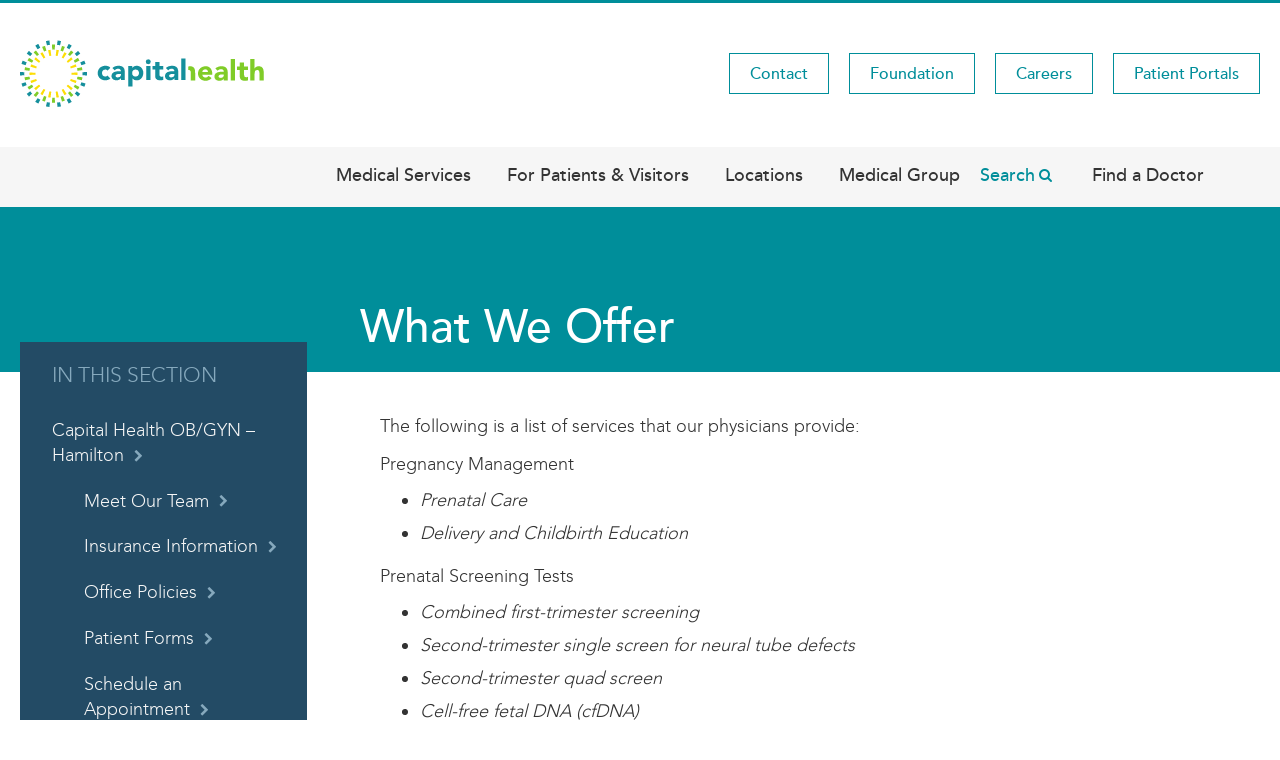

--- FILE ---
content_type: text/html; charset=UTF-8
request_url: https://www.capitalhealth.org/our-locations/ob-gyn-hamilton/what-we-offer
body_size: 22801
content:
<!DOCTYPE html>
<html lang="en" dir="ltr" prefix="og: https://ogp.me/ns#">
  <head>
    <meta charset="utf-8" />
<noscript><style>form.antibot * :not(.antibot-message) { display: none !important; }</style>
</noscript><link rel="canonical" href="https://www.capitalhealth.org/our-locations/ob-gyn-hamilton/what-we-offer" />
<meta name="google-site-verification" content="uyo9urAa10I7SdDHBH6utyBlJBjzrMsLs12J3YLuOf4" />
<meta name="Generator" content="Drupal 10 (https://www.drupal.org); Commerce 2" />
<meta name="MobileOptimized" content="width" />
<meta name="HandheldFriendly" content="true" />
<meta name="viewport" content="width=device-width, initial-scale=1.0" />
<meta itemprop="acquia_lift:content_title" content="What We Offer" />
<meta itemprop="acquia_lift:content_type" content="page" />
<meta itemprop="acquia_lift:page_type" content="node page" />
<meta itemprop="acquia_lift:context_language" content="en" />
<meta itemprop="acquia_lift:content_section" content="" />
<meta itemprop="acquia_lift:content_keywords" content="" />
<meta itemprop="acquia_lift:post_id" content="45691" />
<meta itemprop="acquia_lift:content_uuid" content="08d7d559-0589-44fe-af0f-3649a008e39c" />
<meta itemprop="acquia_lift:published_date" content="1583274067" />
<meta itemprop="acquia_lift:persona" content="" />
<meta itemprop="acquia_lift:engagement_score" content="1" />
<meta itemprop="acquia_lift:account_id" content="CAPITALHEALTH" />
<meta itemprop="acquia_lift:site_id" content="capital_prod" />
<meta itemprop="acquia_lift:liftAssetsURL" content="https://builder.lift.acquia.com" />
<meta itemprop="acquia_lift:liftDecisionAPIURL" content="https://us-east-1-decisionapi.lift.acquia.com" />
<meta itemprop="acquia_lift:bootstrapMode" content="auto" />
<meta itemprop="acquia_lift:cdfVersion" content="1" />
<script src="https://builder.lift.acquia.com/lift.js" async></script>
<link rel="icon" href="/themes/custom/capital/favicon.ico" type="image/vnd.microsoft.icon" />

    <title>OB/GYN Hamilton Services | Capital Health Hospitals</title>
    <link rel="stylesheet" media="all" href="/sites/default/files/css/css_E6QCUhQ7OmwpgMVOkTzqiGI01k4pVW6cYrYfVRYUw_8.css?delta=0&amp;language=en&amp;theme=capital&amp;include=[base64]" />
<link rel="stylesheet" media="all" href="/sites/default/files/css/css_BsjdCxi6VkYdzH_-Im65LYeeGkAiPhIfiB55M2Mfzp0.css?delta=1&amp;language=en&amp;theme=capital&amp;include=[base64]" />

    <script type="application/json" data-drupal-selector="drupal-settings-json">{"path":{"baseUrl":"\/","pathPrefix":"","currentPath":"node\/45691","currentPathIsAdmin":false,"isFront":false,"currentLanguage":"en"},"pluralDelimiter":"\u0003","suppressDeprecationErrors":true,"ajaxPageState":{"libraries":"[base64]","theme":"capital","theme_token":null},"ajaxTrustedUrl":{"\/site-search":true},"gtag":{"tagId":"","consentMode":false,"otherIds":[],"events":[],"additionalConfigInfo":[]},"gtm":{"tagId":null,"settings":{"data_layer":"dataLayer","include_classes":false,"allowlist_classes":"google\nnonGooglePixels\nnonGoogleScripts\nnonGoogleIframes","blocklist_classes":"customScripts\ncustomPixels","include_environment":false,"environment_id":"","environment_token":""},"tagIds":["GTM-M4DM7PP"]},"search_autocomplete":{"location_name":{"source":"\/fal-auto-locations-json","selector":"#edit-field-location-name-value","minChars":0,"maxSuggestions":10,"autoSubmit":true,"autoRedirect":true,"theme":"minimal","filters":["q","field_location_name_value"],"noResult":{"group":{"group_id":"no_results"},"label":"No results found.","value":"[search-phrase]","link":""},"moreResults":{"group":{"group_id":"more_results"},"label":"View all results for [search-phrase].","value":"[search-phrase]","link":""}},"physician_autocomplete":{"source":"\/medtouch-fad-search-firstname-autocomplete\/10","selector":".frm-fad-search-form [name=\u0022name\u0022]","minChars":3,"maxSuggestions":10,"autoSubmit":false,"autoRedirect":true,"theme":"minimal","filters":["q"],"noResult":{"group":{"group_id":"no_results"},"label":"No results found.","value":"[search-phrase]","link":""},"moreResults":{"group":{"group_id":"more_results"},"label":"View all results for [search-phrase].","value":"[search-phrase]","link":""}},"physician_filter_autocomplete":{"source":"\/medtouch-fad-search-firstname-autocomplete\/10","selector":".frm-fad-search-filter-form [name=\u0022name\u0022]","minChars":3,"maxSuggestions":10,"autoSubmit":false,"autoRedirect":true,"theme":"minimal","filters":["q"],"noResult":{"group":{"group_id":"no_results"},"label":"No results found.","value":"[search-phrase]","link":""},"moreResults":{"group":{"group_id":"more_results"},"label":"View all results for [search-phrase].","value":"[search-phrase]","link":""}}},"ajax":[],"user":{"uid":0,"permissionsHash":"2dea5882d9431f90bc85d53501db89a61883ec6def3040140330cf76b85ae8c2"}}</script>
<script src="/sites/default/files/js/js_h2mStIZw1Fx05-U9kupf4gVn2My8MEOP6jCu-GAwcaw.js?scope=header&amp;delta=0&amp;language=en&amp;theme=capital&amp;include=eJxdiEEOgCAMBD-E8iSzxaZBiyVQEv29XjzoZTIzpJZ2B_VIr4WEmh0aRY2gU_dL8yEhWeO4tlGhM4ZbslKVnYOYifLikCgP_j1jw_md5QbXFy4A"></script>
<script src="/modules/contrib/google_tag/js/gtag.js?t7oxbb"></script>
<script src="/modules/contrib/google_tag/js/gtm.js?t7oxbb"></script>

  </head>
  <body class="path-node page-node-type-page">
        <a href="#main-content" class="visually-hidden focusable skip-link">
      Skip to main content
    </a>
    <noscript><iframe src="https://www.googletagmanager.com/ns.html?id=GTM-M4DM7PP"
                  height="0" width="0" style="display:none;visibility:hidden"></iframe></noscript>
<script defer src="https://platform.analytics.nexus/script.js" data-website-id="f28a43b9-6f6c-4864-a501-ead4a7d12323"></script><style>
.sr-only {
    position: absolute;
    width: 0.0625rem;
    height: 0.0625rem;
    padding: 0;
    margin: -0.0625rem;
    overflow: hidden;
    clip: rect(0, 0, 0, 0);
    border: 0;
}
.sr-only-focusable:active,
.sr-only-focusable:focus {
    position: static;
    width: auto;
    height: auto;
    margin: 0;
    overflow: visible;
    clip: auto;
}
:root {
    --yxt-color-background-highlight: #fafafa;
    --yxt-color-background-dark: #a8a8a8;
    --yxt-color-brand-primary: #0f70f0;
    --yxt-color-brand-hover: #0c5ecb;
    --yxt-color-brand-white: #fff;
    --yxt-color-text-primary: #212121;
    --yxt-color-text-secondary: #757575;
    --yxt-color-text-neutral: #616161;
    --yxt-color-link-primary: var(--yxt-color-brand-primary);
    --yxt-color-borders: #dcdcdc;
    --yxt-color-error: #940000;
    --yxt-font-weight-bold: 700;
    --yxt-font-weight-semibold: 600;
    --yxt-font-weight-medium: 500;
    --yxt-font-weight-normal: 400;
    --yxt-font-weight-light: 300;
    --yxt-font-size-xs: 0.625rem;
    --yxt-font-size-sm: 0.75rem;
    --yxt-font-size-md: 0.875rem;
    --yxt-font-size-md-lg: 1rem;
    --yxt-font-size-lg: 1.125rem;
    --yxt-font-size-xlg: 1.25rem;
    --yxt-font-size-xxlg: 2.5rem;
    --yxt-line-height-xs: 1;
    --yxt-line-height-sm: 1.2;
    --yxt-line-height-md-sm: 1.33333;
    --yxt-line-height-md: 1.4;
    --yxt-line-height-lg: 1.5;
    --yxt-line-height-xlg: 1.66667;
    --yxt-line-height-xxlg: 1.7;
    --yxt-font-family: system-ui, Segoe UI, Roboto, Oxygen-Sans, Ubuntu, Cantarell, Helvetica Neue, sans-serif;
    --yxt-base-spacing-sm: 0.75rem;
    --yxt-base-spacing: 1rem;
    --yxt-module-footer-height: 1.5rem;
    --yxt-module-container-height: 1.25rem;
    --yxt-border-default: 0.0625rem solid var(--yxt-color-borders);
    --yxt-border-hover: 0.0625rem solid var(--yxt-color-brand-hover);
    --yxt-border-legacy: 0.0625rem solid #e9e9e9;
    --yxt-z-index-nav-more-modal: 2;
    --yxt-button-focus-border-size: 0.1875rem;
    --yxt-cards-min-width: 13.125rem;
    --yxt-container-desktop-base: 25rem;
}
:focus {
    outline: none;
}
input[type="checkbox"]:focus {
    outline: 0.0625rem solid #000;
}
body {
    -webkit-font-smoothing: antialiased;
    -moz-osx-font-smoothing: grayscale;
}
:root {
    --yxt-searchbar-form-background-color: #fff;
    --yxt-searchbar-form-outline-color-base: var(--yxt-color-borders);
    --yxt-searchbar-focus-shadow-height: 0.625rem;
    --yxt-searchbar-focus-shadow: 0 0 var(--yxt-searchbar-focus-shadow-height) 0 rgba(0, 0, 0, 0.1);
    --yxt-searchbar-form-border-radius: calc(0.4 * var(--yxt-base-spacing));
    --yxt-searchbar-text-color: var(--yxt-color-text-primary);
    --yxt-searchbar-text-font-size: var(--yxt-font-size-md-lg);
    --yxt-searchbar-text-line-height: var(--yxt-line-height-lg);
    --yxt-searchbar-text-font-weight: var(--yxt-font-weight-normal);
    --yxt-searchbar-button-background-color-base: #fff;
    --yxt-searchbar-button-background-color-hover: #e9e9e9;
    --yxt-searchbar-button-background-color-active: var(--yxt-searchbar-button-background-color-base);
    --yxt-searchbar-button-text-color-base: var(--yxt-color-text-primary);
    --yxt-searchbar-button-text-color-active: var(--yxt-searchbar-button-text-color-base);
}
.yxt-GeoLocationFilter,
.yxt-SearchBar {
    width: 100%;
    height: 3.1875rem;
    margin-bottom: 0;
}
.yxt-GeoLocationFilter button[class*="yxt-"],
.yxt-GeoLocationFilter input[class*="yxt-"],
.yxt-SearchBar button[class*="yxt-"],
.yxt-SearchBar input[class*="yxt-"] {
    -webkit-appearance: none;
    -moz-appearance: none;
    appearance: none;
}
.yxt-GeoLocationFilter-container,
.yxt-SearchBar-container {
    position: relative;
    overflow: hidden;
    z-index: 1;
    border-radius: var(--yxt-searchbar-form-border-radius);
    border: 0.0625rem solid var(--yxt-searchbar-form-outline-color-base);
    background-color: var(--yxt-searchbar-form-background-color);
}
.yxt-GeoLocationFilter-container:focus-within,
.yxt-GeoLocationFilter-container:hover,
.yxt-SearchBar-container:focus-within,
.yxt-SearchBar-container:hover {
    -webkit-box-shadow: var(--yxt-searchbar-focus-shadow);
    box-shadow: var(--yxt-searchbar-focus-shadow);
}
.yxt-GeoLocationFilter-form,
.yxt-GeoLocationFilter-input-wrapper,
.yxt-SearchBar-form,
.yxt-SearchBar-input-wrapper {
    display: -webkit-box;
    display: -ms-flexbox;
    display: flex;
    margin: 0;
}
.yxt-GeoLocationFilter-input,
.yxt-SearchBar-input {
    font-family: var(--yxt-font-family);
    font-size: var(--yxt-searchbar-text-font-size);
    line-height: var(--yxt-searchbar-text-line-height);
    font-weight: var(--yxt-searchbar-text-font-weight);
    font-style: normal;
    color: var(--yxt-searchbar-text-color);
    border: none;
    background-color: transparent;
    -webkit-box-flex: 1;
    -ms-flex-positive: 1;
    flex-grow: 1;
    padding: calc(var(--yxt-base-spacing) / 2) var(--yxt-base-spacing);
}
.yxt-GeoLocationFilter-input::-ms-clear,
.yxt-SearchBar-input::-ms-clear {
    display: none;
    padding: 0;
    margin: 0;
}
.yxt-GeoLocationFilter-input:-ms-input-placeholder,
.yxt-SearchBar-input:-ms-input-placeholder {
    color: var(--yxt-color-text-secondary);
}
.yxt-GeoLocationFilter-clear,
.yxt-SearchBar-clear {
    padding-left: calc(var(--yxt-base-spacing) / 2);
    padding-right: calc(var(--yxt-base-spacing) / 2);
}
.yxt-GeoLocationFilter-button,
.yxt-SearchBar-button {
    padding-left: var(--yxt-base-spacing);
    padding-right: var(--yxt-base-spacing);
}
.yxt-GeoLocationFilter-button,
.yxt-GeoLocationFilter-clear,
.yxt-SearchBar-button,
.yxt-SearchBar-clear {
    display: -webkit-box;
    display: -ms-flexbox;
    display: flex;
    -webkit-box-align: center;
    -ms-flex-align: center;
    align-items: center;
    font: inherit;
    padding-top: calc(var(--yxt-base-spacing) / 2);
    padding-bottom: calc(var(--yxt-base-spacing) / 2);
    background-color: var(--yxt-searchbar-button-background-color-base);
    color: var(--yxt-color-text-secondary);
    cursor: pointer;
    border: none;
}
.yxt-GeoLocationFilter-button:focus,
.yxt-GeoLocationFilter-clear:focus,
.yxt-SearchBar-button:focus,
.yxt-SearchBar-clear:focus {
    background-color: var(--yxt-searchbar-button-background-color-hover);
}
.yxt-GeoLocationFilter--hidden,
.yxt-SearchBar--hidden {
    display: none;
}
.yxt-GeoLocationFilter-button:focus,
.yxt-GeoLocationFilter-input:focus,
.yxt-SearchBar-button:focus,
.yxt-SearchBar-input:focus {
    outline: none;
}
.yxt-GeoLocationFilter-label,
.yxt-SearchBar-label {
    position: absolute;
    width: 0.0625rem;
    height: 0.0625rem;
    padding: 0;
    margin: -0.0625rem;
    overflow: hidden;
    clip: rect(0, 0, 0, 0);
    border: 0;
}
.yxt-SearchBar-title {
    font-family: var(--yxt-font-family);
    font-size: var(--yxt-font-size-xlg);
    line-height: var(--yxt-line-height-md);
    font-weight: var(--yxt-font-weight-semibold);
    font-style: normal;
    color: var(--yxt-color-text-primary);
    margin-bottom: var(--yxt-base-spacing);
}
@media (max-width: 47.9375rem) {
    .yxt-SearchBar-title {
        margin-left: var(--yxt-base-spacing);
    }
}
.yxt-SearchBar-AnimatedIcon--inactive svg {
    display: none;
}
.yxt-SearchBar-AnimatedIcon--paused svg > g {
    -webkit-animation-play-state: paused;
    animation-play-state: paused;
}
.yxt-GeoLocationFilter-title {
    position: absolute;
    width: 0.0625rem;
    height: 0.0625rem;
    padding: 0;
    margin: -0.0625rem;
    overflow: hidden;
    clip: rect(0, 0, 0, 0);
    border: 0;
}
.Icon {
    display: -webkit-inline-box;
    display: -ms-inline-flexbox;
    display: inline-flex;
    -webkit-box-align: center;
    -ms-flex-align: center;
    align-items: center;
    -webkit-box-pack: center;
    -ms-flex-pack: center;
    justify-content: center;
}
.Icon svg {
    height: 1em;
    width: 1em;
    fill: currentColor;
}
.Icon--sm img,
.Icon--sm svg {
    height: 0.5em;
    width: 0.5em;
}
.Icon--lg img,
.Icon--lg svg {
    height: 2em;
    width: 2em;
}
.Icon-collapseUp svg {
    -webkit-transform: rotate(270deg);
    transform: rotate(270deg);
}
.Icon-collapseDown svg {
    -webkit-transform: rotate(90deg);
    transform: rotate(90deg);
}
.Icon-image {
    width: 1em;
    height: 1em;
    -o-object-fit: contain;
    object-fit: contain;
}
.Icon--yext_animated_reverse svg {
    color: #000;
    background: hsla(0, 0%, 100%, 0);
}
@-webkit-keyframes reverse-a0_o {
    0% {
        opacity: 0;
    }
    89.82% {
        opacity: 0;
    }
    to {
        opacity: 1;
    }
}
@keyframes reverse-a0_o {
    0% {
        opacity: 0;
    }
    89.82% {
        opacity: 0;
    }
    to {
        opacity: 1;
    }
}
@-webkit-keyframes reverse-a1_o {
    0% {
        opacity: 0;
    }
    80.24% {
        opacity: 0;
    }
    89.82% {
        opacity: 1;
    }
    to {
        opacity: 0;
    }
}
@keyframes reverse-a1_o {
    0% {
        opacity: 0;
    }
    80.24% {
        opacity: 0;
    }
    89.82% {
        opacity: 1;
    }
    to {
        opacity: 0;
    }
}
@-webkit-keyframes reverse-a2_o {
    0% {
        opacity: 0;
    }
    70.06% {
        opacity: 0;
    }
    80.24% {
        opacity: 1;
    }
    89.82% {
        opacity: 0;
    }
    to {
        opacity: 0;
    }
}
@keyframes reverse-a2_o {
    0% {
        opacity: 0;
    }
    70.06% {
        opacity: 0;
    }
    80.24% {
        opacity: 1;
    }
    89.82% {
        opacity: 0;
    }
    to {
        opacity: 0;
    }
}
@-webkit-keyframes reverse-a3_o {
    0% {
        opacity: 0;
    }
    59.88% {
        opacity: 0;
    }
    70.06% {
        opacity: 1;
    }
    80.24% {
        opacity: 0;
    }
    to {
        opacity: 0;
    }
}
@keyframes reverse-a3_o {
    0% {
        opacity: 0;
    }
    59.88% {
        opacity: 0;
    }
    70.06% {
        opacity: 1;
    }
    80.24% {
        opacity: 0;
    }
    to {
        opacity: 0;
    }
}
@-webkit-keyframes reverse-a4_o {
    0% {
        opacity: 0;
    }
    50.299% {
        opacity: 0;
    }
    59.88% {
        opacity: 1;
    }
    70.06% {
        opacity: 0;
    }
    to {
        opacity: 0;
    }
}
@keyframes reverse-a4_o {
    0% {
        opacity: 0;
    }
    50.299% {
        opacity: 0;
    }
    59.88% {
        opacity: 1;
    }
    70.06% {
        opacity: 0;
    }
    to {
        opacity: 0;
    }
}
@-webkit-keyframes reverse-a5_o {
    0% {
        opacity: 0;
    }
    40.12% {
        opacity: 0;
    }
    50.299% {
        opacity: 1;
    }
    59.88% {
        opacity: 0;
    }
    to {
        opacity: 0;
    }
}
@keyframes reverse-a5_o {
    0% {
        opacity: 0;
    }
    40.12% {
        opacity: 0;
    }
    50.299% {
        opacity: 1;
    }
    59.88% {
        opacity: 0;
    }
    to {
        opacity: 0;
    }
}
@-webkit-keyframes reverse-a6_o {
    0% {
        opacity: 0;
    }
    29.94% {
        opacity: 0;
    }
    40.12% {
        opacity: 1;
    }
    50.299% {
        opacity: 0;
    }
    to {
        opacity: 0;
    }
}
@keyframes reverse-a6_o {
    0% {
        opacity: 0;
    }
    29.94% {
        opacity: 0;
    }
    40.12% {
        opacity: 1;
    }
    50.299% {
        opacity: 0;
    }
    to {
        opacity: 0;
    }
}
@-webkit-keyframes reverse-a7_o {
    0% {
        opacity: 0;
    }
    20.359% {
        opacity: 0;
    }
    29.94% {
        opacity: 1;
    }
    40.12% {
        opacity: 0;
    }
    to {
        opacity: 0;
    }
}
@keyframes reverse-a7_o {
    0% {
        opacity: 0;
    }
    20.359% {
        opacity: 0;
    }
    29.94% {
        opacity: 1;
    }
    40.12% {
        opacity: 0;
    }
    to {
        opacity: 0;
    }
}
@-webkit-keyframes reverse-a8_o {
    0% {
        opacity: 0;
    }
    10.18% {
        opacity: 0;
    }
    20.359% {
        opacity: 1;
    }
    29.94% {
        opacity: 0;
    }
    to {
        opacity: 0;
    }
}
@keyframes reverse-a8_o {
    0% {
        opacity: 0;
    }
    10.18% {
        opacity: 0;
    }
    20.359% {
        opacity: 1;
    }
    29.94% {
        opacity: 0;
    }
    to {
        opacity: 0;
    }
}
@-webkit-keyframes reverse-a9_o {
    0% {
        opacity: 0;
    }
    10.18% {
        opacity: 1;
    }
    20.359% {
        opacity: 0;
    }
    to {
        opacity: 0;
    }
}
@keyframes reverse-a9_o {
    0% {
        opacity: 0;
    }
    10.18% {
        opacity: 1;
    }
    20.359% {
        opacity: 0;
    }
    to {
        opacity: 0;
    }
}
@-webkit-keyframes reverse-a10_o {
    0% {
        opacity: 1;
    }
    10.18% {
        opacity: 0;
    }
    to {
        opacity: 0;
    }
}
@keyframes reverse-a10_o {
    0% {
        opacity: 1;
    }
    10.18% {
        opacity: 0;
    }
    to {
        opacity: 0;
    }
}
.Icon--yext_animated_reverse svg > g {
    -webkit-animation-duration: 0.18s;
    animation-duration: 0.18s;
    -webkit-animation-timing-function: linear;
    animation-timing-function: linear;
    -webkit-animation-fill-mode: both;
    animation-fill-mode: both;
}
.Icon--yext_animated_reverse svg > g:first-of-type {
    -webkit-animation-name: reverse-a0_o;
    animation-name: reverse-a0_o;
}
.Icon--yext_animated_reverse svg > g:nth-of-type(2) {
    -webkit-animation-name: reverse-a1_o;
    animation-name: reverse-a1_o;
}
.Icon--yext_animated_reverse svg > g:nth-of-type(3) {
    -webkit-animation-name: reverse-a2_o;
    animation-name: reverse-a2_o;
}
.Icon--yext_animated_reverse svg > g:nth-of-type(4) {
    -webkit-animation-name: reverse-a3_o;
    animation-name: reverse-a3_o;
}
.Icon--yext_animated_reverse svg > g:nth-of-type(5) {
    -webkit-animation-name: reverse-a4_o;
    animation-name: reverse-a4_o;
}
.Icon--yext_animated_reverse svg > g:nth-of-type(6) {
    -webkit-animation-name: reverse-a5_o;
    animation-name: reverse-a5_o;
}
.Icon--yext_animated_reverse svg > g:nth-of-type(7) {
    -webkit-animation-name: reverse-a6_o;
    animation-name: reverse-a6_o;
}
.Icon--yext_animated_reverse svg > g:nth-of-type(8) {
    -webkit-animation-name: reverse-a7_o;
    animation-name: reverse-a7_o;
}
.Icon--yext_animated_reverse svg > g:nth-of-type(9) {
    -webkit-animation-name: reverse-a8_o;
    animation-name: reverse-a8_o;
}
.Icon--yext_animated_reverse svg > g:nth-of-type(10) {
    -webkit-animation-name: reverse-a9_o;
    animation-name: reverse-a9_o;
}
.Icon--yext_animated_reverse svg > g:nth-of-type(11) {
    -webkit-animation-name: reverse-a10_o;
    animation-name: reverse-a10_o;
}
.Icon--yext_animated_forward svg {
    color: #000;
    background: hsla(0, 0%, 100%, 0);
}
@-webkit-keyframes forward-a0_o {
    0% {
        opacity: 1;
    }
    9.29% {
        opacity: 1;
    }
    18.033% {
        opacity: 0;
    }
    to {
        opacity: 0;
    }
}
@keyframes forward-a0_o {
    0% {
        opacity: 1;
    }
    9.29% {
        opacity: 1;
    }
    18.033% {
        opacity: 0;
    }
    to {
        opacity: 0;
    }
}
@-webkit-keyframes forward-a1_o {
    0% {
        opacity: 0;
    }
    9.29% {
        opacity: 0;
    }
    18.033% {
        opacity: 1;
    }
    27.322% {
        opacity: 0;
    }
    to {
        opacity: 0;
    }
}
@keyframes forward-a1_o {
    0% {
        opacity: 0;
    }
    9.29% {
        opacity: 0;
    }
    18.033% {
        opacity: 1;
    }
    27.322% {
        opacity: 0;
    }
    to {
        opacity: 0;
    }
}
@-webkit-keyframes forward-a2_o {
    0% {
        opacity: 0;
    }
    18.033% {
        opacity: 0;
    }
    27.322% {
        opacity: 1;
    }
    36.612% {
        opacity: 0;
    }
    to {
        opacity: 0;
    }
}
@keyframes forward-a2_o {
    0% {
        opacity: 0;
    }
    18.033% {
        opacity: 0;
    }
    27.322% {
        opacity: 1;
    }
    36.612% {
        opacity: 0;
    }
    to {
        opacity: 0;
    }
}
@-webkit-keyframes forward-a3_o {
    0% {
        opacity: 0;
    }
    27.322% {
        opacity: 0;
    }
    36.612% {
        opacity: 1;
    }
    45.355% {
        opacity: 0;
    }
    to {
        opacity: 0;
    }
}
@keyframes forward-a3_o {
    0% {
        opacity: 0;
    }
    27.322% {
        opacity: 0;
    }
    36.612% {
        opacity: 1;
    }
    45.355% {
        opacity: 0;
    }
    to {
        opacity: 0;
    }
}
@-webkit-keyframes forward-a4_o {
    0% {
        opacity: 0;
    }
    36.612% {
        opacity: 0;
    }
    45.355% {
        opacity: 1;
    }
    54.645% {
        opacity: 0;
    }
    to {
        opacity: 0;
    }
}
@keyframes forward-a4_o {
    0% {
        opacity: 0;
    }
    36.612% {
        opacity: 0;
    }
    45.355% {
        opacity: 1;
    }
    54.645% {
        opacity: 0;
    }
    to {
        opacity: 0;
    }
}
@-webkit-keyframes forward-a5_o {
    0% {
        opacity: 0;
    }
    45.355% {
        opacity: 0;
    }
    54.645% {
        opacity: 1;
    }
    63.934% {
        opacity: 0;
    }
    to {
        opacity: 0;
    }
}
@keyframes forward-a5_o {
    0% {
        opacity: 0;
    }
    45.355% {
        opacity: 0;
    }
    54.645% {
        opacity: 1;
    }
    63.934% {
        opacity: 0;
    }
    to {
        opacity: 0;
    }
}
@-webkit-keyframes forward-a6_o {
    0% {
        opacity: 0;
    }
    54.645% {
        opacity: 0;
    }
    63.934% {
        opacity: 1;
    }
    72.678% {
        opacity: 0;
    }
    to {
        opacity: 0;
    }
}
@keyframes forward-a6_o {
    0% {
        opacity: 0;
    }
    54.645% {
        opacity: 0;
    }
    63.934% {
        opacity: 1;
    }
    72.678% {
        opacity: 0;
    }
    to {
        opacity: 0;
    }
}
@-webkit-keyframes forward-a7_o {
    0% {
        opacity: 0;
    }
    63.934% {
        opacity: 0;
    }
    72.678% {
        opacity: 1;
    }
    81.967% {
        opacity: 0;
    }
    to {
        opacity: 0;
    }
}
@keyframes forward-a7_o {
    0% {
        opacity: 0;
    }
    63.934% {
        opacity: 0;
    }
    72.678% {
        opacity: 1;
    }
    81.967% {
        opacity: 0;
    }
    to {
        opacity: 0;
    }
}
@-webkit-keyframes forward-a8_o {
    0% {
        opacity: 0;
    }
    72.678% {
        opacity: 0;
    }
    81.967% {
        opacity: 1;
    }
    91.257% {
        opacity: 0;
    }
    to {
        opacity: 0;
    }
}
@keyframes forward-a8_o {
    0% {
        opacity: 0;
    }
    72.678% {
        opacity: 0;
    }
    81.967% {
        opacity: 1;
    }
    91.257% {
        opacity: 0;
    }
    to {
        opacity: 0;
    }
}
@-webkit-keyframes forward-a9_o {
    0% {
        opacity: 0;
    }
    81.967% {
        opacity: 0;
    }
    91.257% {
        opacity: 1;
    }
    to {
        opacity: 0;
    }
}
@keyframes forward-a9_o {
    0% {
        opacity: 0;
    }
    81.967% {
        opacity: 0;
    }
    91.257% {
        opacity: 1;
    }
    to {
        opacity: 0;
    }
}
@-webkit-keyframes forward-a10_o {
    0% {
        opacity: 0;
    }
    91.257% {
        opacity: 0;
    }
    to {
        opacity: 1;
    }
}
@keyframes forward-a10_o {
    0% {
        opacity: 0;
    }
    91.257% {
        opacity: 0;
    }
    to {
        opacity: 1;
    }
}
.Icon--yext_animated_forward svg > g {
    -webkit-animation-duration: 0.18s;
    animation-duration: 0.18s;
    -webkit-animation-timing-function: linear;
    animation-timing-function: linear;
    -webkit-animation-fill-mode: both;
    animation-fill-mode: both;
}
.Icon--yext_animated_forward svg > g:first-of-type {
    -webkit-animation-name: forward-a0_o;
    animation-name: forward-a0_o;
}
.Icon--yext_animated_forward svg > g:nth-of-type(2) {
    -webkit-animation-name: forward-a1_o;
    animation-name: forward-a1_o;
}
.Icon--yext_animated_forward svg > g:nth-of-type(3) {
    -webkit-animation-name: forward-a2_o;
    animation-name: forward-a2_o;
}
.Icon--yext_animated_forward svg > g:nth-of-type(4) {
    -webkit-animation-name: forward-a3_o;
    animation-name: forward-a3_o;
}
.Icon--yext_animated_forward svg > g:nth-of-type(5) {
    -webkit-animation-name: forward-a4_o;
    animation-name: forward-a4_o;
}
.Icon--yext_animated_forward svg > g:nth-of-type(6) {
    -webkit-animation-name: forward-a5_o;
    animation-name: forward-a5_o;
}
.Icon--yext_animated_forward svg > g:nth-of-type(7) {
    -webkit-animation-name: forward-a6_o;
    animation-name: forward-a6_o;
}
.Icon--yext_animated_forward svg > g:nth-of-type(8) {
    -webkit-animation-name: forward-a7_o;
    animation-name: forward-a7_o;
}
.Icon--yext_animated_forward svg > g:nth-of-type(9) {
    -webkit-animation-name: forward-a8_o;
    animation-name: forward-a8_o;
}
.Icon--yext_animated_forward svg > g:nth-of-type(10) {
    -webkit-animation-name: forward-a9_o;
    animation-name: forward-a9_o;
}
.Icon--yext_animated_forward svg > g:nth-of-type(11) {
    -webkit-animation-name: forward-a10_o;
    animation-name: forward-a10_o;
}
:root {
    --yxt-nav-text-font-size: var(--yxt-font-size-md);
    --yxt-nav-text-line-height: var(--yxt-line-height-md);
    --yxt-nav-text-font-weight: var(--yxt-font-weight-semibold);
    --yxt-nav-text-color: var(--yxt-color-text-primary);
    --yxt-nav-text-hover-color: #c5cace;
    --yxt-nav-text-active-color: var(--yxt-color-brand-primary);
    --yxt-nav-text-active-border-width: 0.125rem;
    --yxt-nav-text-active-border: var(--yxt-nav-text-active-border-width) solid var(--yxt-color-brand-primary);
    --yxt-nav-text-focus-background-color: #e9e9e9;
    --yxt-nav-dropdown-font-size: 0.8125rem;
    --yxt-nav-dropdown-line-height: var(--yxt-line-height-sm);
    --yxt-nav-dropdown-font-weight: var(--yxt-font-weight-semibold);
    --yxt-nav-dropdown-color: var(--yxt-nav-text-color);
    --yxt-nav-dropdown-hover-color: var(--yxt-nav-dropdown-color);
    --yxt-nav-dropdown-hover-background-color: #eeeff0;
    --yxt-nav-dropdown-width: 15.625rem;
    --yxt-nav-border-color: var(--yxt-color-borders);
}
.yxt-Nav-container {
    position: relative;
    border-bottom: var(--yxt-nav-text-active-border-width) solid var(--yxt-nav-border-color);
}
.yxt-Nav-container,
.yxt-Nav-expanded {
    display: -webkit-box;
    display: -ms-flexbox;
    display: flex;
    -webkit-box-pack: start;
    -ms-flex-pack: start;
    justify-content: flex-start;
}
.yxt-Nav-expanded {
    white-space: nowrap;
    margin: 0;
    padding: 0;
    list-style-type: none;
}
.yxt-Nav-item {
    margin-bottom: -0.125rem;
    font-family: var(--yxt-font-family);
    font-size: var(--yxt-nav-text-font-size);
    line-height: var(--yxt-nav-text-line-height);
    font-weight: var(--yxt-nav-text-font-weight);
    font-style: normal;
    color: var(--yxt-nav-text-color);
    padding-top: 0.375rem;
    padding-bottom: 0.375rem;
    padding-left: var(--yxt-base-spacing);
    padding-right: var(--yxt-base-spacing);
    text-transform: uppercase;
    display: -webkit-box;
    display: -ms-flexbox;
    display: flex;
    -webkit-box-align: center;
    -ms-flex-align: center;
    align-items: center;
    text-decoration: none;
}
.yxt-Nav-item:hover {
    color: var(--yxt-nav-text-active-color);
}
@media (hover: none) {
    .yxt-Nav-item:hover {
        color: var(--yxt-nav-text-color);
    }
}
.yxt-Nav-item:focus {
    background-color: var(--yxt-nav-text-focus-background-color);
    color: var(--yxt-nav-text-color);
}
.yxt-Nav-item:not(:last-child) {
    -ms-flex-negative: 0;
    flex-shrink: 0;
}
.yxt-Nav-item--more {
    position: absolute;
    visibility: hidden;
}
.yxt-Nav-item.is-active {
    color: var(--yxt-nav-text-active-color);
    border-bottom: var(--yxt-nav-text-active-border);
    font-weight: var(--yxt-font-weight-semibold);
    padding-bottom: calc(0.375rem + var(--yxt-nav-text-active-border-width));
}
.yxt-Nav-moreContainer {
    margin-left: auto;
    position: relative;
}
.yxt-Nav-more {
    position: relative;
    overflow: visible;
    border: none;
    background: transparent;
}
.yxt-Nav-more,
.yxt-Nav-moreTextWrapper {
    display: -webkit-box;
    display: -ms-flexbox;
    display: flex;
    -webkit-box-align: center;
    -ms-flex-align: center;
    align-items: center;
}
.yxt-Nav-moreIcon {
    display: -webkit-box;
    display: -ms-flexbox;
    display: flex;
    margin-top: 0.0625rem;
    margin-right: 0.4375rem;
}
.yxt-Nav-moreIcon .Icon--kabob {
    height: 0.6875rem;
    width: 0.1875rem;
    margin-top: 0.0625rem;
}
.yxt-Nav-static {
    overflow: auto;
}
.yxt-Nav-static::-webkit-scrollbar {
    display: none;
}
.yxt-Nav-modal {
    white-space: nowrap;
    display: none;
    position: absolute;
    background-color: #fff;
    -webkit-box-shadow: 0 0.125rem 0.625rem 0 rgba(0, 0, 0, 0.2);
    box-shadow: 0 0.125rem 0.625rem 0 rgba(0, 0, 0, 0.2);
    border-radius: 0.5rem;
    top: 1.875rem;
    right: 0;
    z-index: var(--yxt-z-index-nav-more-modal);
    list-style-type: none;
    margin: 0;
    padding: 0;
    width: var(--yxt-nav-dropdown-width);
    word-break: break-all;
    white-space: normal;
}
.yxt-Nav-modal.is-active {
    display: block;
}
.yxt-Nav-dropDownItem {
    font-family: var(--yxt-font-family);
    font-size: var(--yxt-nav-dropdown-font-size);
    line-height: var(--yxt-nav-dropdown-line-height);
    font-weight: var(--yxt-nav-dropdown-font-weight);
    font-style: normal;
    color: var(--yxt-nav-dropdown-color);
    display: block;
    padding: 0.375rem 1rem 0.25rem;
    text-align: left;
}
.yxt-Nav-dropDownItem:focus,
.yxt-Nav-dropDownItem:hover {
    color: var(--yxt-nav-dropdown-hover-color);
    background-color: var(--yxt-nav-dropdown-hover-background-color);
}
:root {
    --yxt-direct-answer-border: var(--yxt-border-default);
    --yxt-direct-answer-title-background-color: var(--yxt-color-brand-primary);
    --yxt-direct-answer-content-background-color: #fff;
    --yxt-direct-answer-footer-background-color: var(--yxt-color-background-highlight);
    --yxt-direct-answer-title-font-size: var(--yxt-font-size-md-lg);
    --yxt-direct-answer-title-line-height: var(--yxt-line-height-lg);
    --yxt-direct-answer-title-font-weight: var(--yxt-font-weight-semibold);
    --yxt-direct-answer-title-color: #fff;
    --yxt-direct-answer-content-font-size: var(--yxt-font-size-xlg);
    --yxt-direct-answer-content-line-height: var(--yxt-line-height-md);
    --yxt-direct-answer-content-font-weight: var(--yxt-font-weight-semibold);
    --yxt-direct-answer-content-color: var(--yxt-color-text-primary);
    --yxt-direct-answer-view-details-font-size: var(--yxt-font-size-md);
    --yxt-direct-answer-view-details-line-height: var(--yxt-line-height-xxlg);
    --yxt-direct-answer-view-details-font-weight: var(--yxt-font-weight-semibold);
    --yxt-direct-answer-footer-font-size: var(--yxt-font-size-md);
    --yxt-direct-answer-footer-line-height: var(--yxt-line-height-md);
    --yxt-direct-answer-footer-font-weight: var(--yxt-font-weight-normal);
    --yxt-direct-answer-footer-color: var(--yxt-color-text-secondary);
    --yxt-direct-answer-footer-height: var(--yxt-module-footer-height);
}
.yxt-DirectAnswer-title {
    padding: calc(var(--yxt-base-spacing) / 2) var(--yxt-base-spacing);
    display: -webkit-box;
    display: -ms-flexbox;
    display: flex;
    -webkit-box-align: center;
    -ms-flex-align: center;
    align-items: center;
    background-color: var(--yxt-direct-answer-title-background-color);
    border: var(--yxt-direct-answer-border);
    font-size: var(--yxt-font-size-md);
    line-height: var(--yxt-line-height-xs);
    font-weight: var(--yxt-font-weight-normal);
}
.yxt-DirectAnswer-title,
.yxt-DirectAnswer-titleText {
    font-family: var(--yxt-font-family);
    font-style: normal;
    color: var(--yxt-direct-answer-title-color);
}
.yxt-DirectAnswer-titleText {
    margin: 0;
    font-size: var(--yxt-direct-answer-title-font-size);
    line-height: var(--yxt-direct-answer-title-line-height);
    font-weight: var(--yxt-direct-answer-title-font-weight);
}
.yxt-DirectAnswer-titleIconWrapper {
    display: -webkit-box;
    display: -ms-flexbox;
    display: flex;
    margin-right: calc(var(--yxt-base-spacing) / 2);
}
.yxt-DirectAnswer-titleIconWrapper.yxt-Results-titleIconWrapper {
    color: inherit;
}
.yxt-DirectAnswer-entityName {
    text-transform: uppercase;
}
.yxt-DirectAnswer-iconWrapper {
    margin-right: var(--yxt-base-spacing-sm);
    display: -webkit-inline-box;
    display: -ms-inline-flexbox;
    display: inline-flex;
}
.yxt-DirectAnswer-content {
    display: -webkit-box;
    display: -ms-flexbox;
    display: flex;
    -webkit-box-orient: vertical;
    -webkit-box-direction: normal;
    -ms-flex-direction: column;
    flex-direction: column;
    -webkit-box-pack: justify;
    -ms-flex-pack: justify;
    justify-content: space-between;
    padding: var(--yxt-base-spacing);
    background-color: var(--yxt-direct-answer-content-background-color);
    border-left: var(--yxt-direct-answer-border);
    border-right: var(--yxt-direct-answer-border);
}
.yxt-DirectAnswer-footerWrapper {
    background-color: var(--yxt-direct-answer-footer-background-color);
}
.yxt-DirectAnswer-footer {
    display: -webkit-box;
    display: -ms-flexbox;
    display: flex;
    -webkit-box-pack: end;
    -ms-flex-pack: end;
    justify-content: flex-end;
    height: var(--yxt-direct-answer-footer-height);
    -webkit-box-align: center;
    -ms-flex-align: center;
    align-items: center;
    padding-left: var(--yxt-base-spacing);
    padding-right: var(--yxt-base-spacing);
    padding-top: 0.625rem;
    padding-bottom: 0.625rem;
    border: var(--yxt-direct-answer-border);
}
.yxt-DirectAnswer-footerText {
    margin-right: var(--yxt-base-spacing);
    font-family: var(--yxt-font-family);
    font-size: var(--yxt-direct-answer-footer-font-size);
    line-height: var(--yxt-direct-answer-footer-line-height);
    font-weight: var(--yxt-direct-answer-footer-font-weight);
    font-style: normal;
    color: var(--yxt-direct-answer-footer-color);
    font-style: italic;
}
.yxt-DirectAnswer-thumbs {
    display: -webkit-box;
    display: -ms-flexbox;
    display: flex;
    margin: 0;
}
.yxt-DirectAnswer-thumbUpIcon {
    -webkit-transform: rotate(180deg);
    transform: rotate(180deg);
}
.yxt-DirectAnswer-thumbDownIcon,
.yxt-DirectAnswer-thumbUpIcon {
    display: -webkit-inline-box;
    display: -ms-inline-flexbox;
    display: inline-flex;
    color: var(--yxt-color-text-secondary);
}
.yxt-DirectAnswer-thumb {
    display: -webkit-box;
    display: -ms-flexbox;
    display: flex;
    -ms-flex-negative: 0;
    flex-shrink: 0;
    cursor: pointer;
    font-size: 1.5rem;
}
.yxt-DirectAnswer-thumb + .yxt-DirectAnswer-thumb {
    margin-left: 0.625rem;
}
.yxt-DirectAnswer-fieldValue {
    font-family: var(--yxt-font-family);
    font-size: var(--yxt-direct-answer-content-font-size);
    line-height: var(--yxt-direct-answer-content-line-height);
    font-weight: var(--yxt-direct-answer-content-font-weight);
    font-style: normal;
    color: var(--yxt-direct-answer-content-color);
    display: -webkit-box;
    display: -ms-flexbox;
    display: flex;
    -webkit-box-orient: vertical;
    -webkit-box-direction: normal;
    -ms-flex-direction: column;
    flex-direction: column;
    -webkit-box-align: start;
    -ms-flex-align: start;
    align-items: flex-start;
}
.yxt-DirectAnswer-fieldValueLink {
    font-weight: var(--yxt-font-weight-semibold);
}
.yxt-DirectAnswer-fieldValueLink:link,
.yxt-DirectAnswer-fieldValueLink:visited {
    color: var(--yxt-color-brand-primary);
    text-decoration: none;
}
.yxt-DirectAnswer-fieldValueLink:active,
.yxt-DirectAnswer-fieldValueLink:focus,
.yxt-DirectAnswer-fieldValueLink:hover {
    color: var(--yxt-color-brand-primary);
    text-decoration: underline;
}
.yxt-DirectAnswer-feedback {
    display: none;
}
.yxt-DirectAnswer-viewMore {
    font-family: var(--yxt-font-family);
    font-size: var(--yxt-direct-answer-view-details-font-size);
    line-height: var(--yxt-direct-answer-view-details-line-height);
    font-weight: var(--yxt-direct-answer-view-details-font-weight);
    font-style: normal;
    color: var(--yxt-color-text-primary);
    display: -webkit-inline-box;
    display: -ms-inline-flexbox;
    display: inline-flex;
    -webkit-box-align: center;
    -ms-flex-align: center;
    align-items: center;
}
.yxt-DirectAnswer-viewMore:link,
.yxt-DirectAnswer-viewMore:visited {
    color: var(--yxt-color-brand-primary);
    text-decoration: none;
}
.yxt-DirectAnswer-viewMore:active,
.yxt-DirectAnswer-viewMore:focus,
.yxt-DirectAnswer-viewMore:hover {
    color: var(--yxt-color-brand-primary);
    text-decoration: underline;
}
.yxt-DirectAnswer-viewMoreIcon {
    margin-left: 0.25rem;
}
:root {
    --yxt-results-title-bar-background: var(--yxt-color-background-highlight);
    --yxt-results-filters-background: #fff;
    --yxt-results-view-more-background: var(--yxt-color-background-highlight);
    --yxt-results-title-bar-text-color: var(--yxt-color-text-primary);
    --yxt-results-title-bar-text-font-size: var(--yxt-font-size-md-lg);
    --yxt-results-title-bar-text-line-height: var(--yxt-line-height-lg);
    --yxt-results-title-bar-text-font-weight: var(--yxt-font-weight-bold);
    --yxt-results-title-bar-link-font-size: var(--yxt-font-size-md);
    --yxt-results-title-bar-link-line-height: var(--yxt-line-height-xxlg);
    --yxt-results-title-bar-link-font-weight: var(--yxt-font-weight-semibold);
    --yxt-results-filters-text-color: var(--yxt-color-text-primary);
    --yxt-results-filters-text-font-size: var(--yxt-font-size-md);
    --yxt-results-filters-text-line-height: var(--yxt-line-height-md);
    --yxt-results-filters-text-font-weight: var(--yxt-font-weight-normal);
    --yxt-results-filters-link-font-size: var(--yxt-font-size-md);
    --yxt-results-filters-link-line-height: var(--yxt-line-height-md);
    --yxt-results-filters-link-font-weight: var(--yxt-font-weight-normal);
    --yxt-results-border: var(--yxt-border-default);
    --yxt-results-cards-margin: calc(var(--yxt-base-spacing) / 2);
}
.yxt-Results {
    border-bottom: 0;
    width: 100%;
}
.yxt-Results + .yxt-Results {
    margin-top: var(--yxt-base-spacing);
}
.yxt-Results-left {
    -webkit-box-align: center;
    -ms-flex-align: center;
    align-items: center;
}
.yxt-Results-left,
.yxt-Results-titleIconWrapper {
    display: -webkit-box;
    display: -ms-flexbox;
    display: flex;
}
.yxt-Results-titleIconWrapper {
    margin-right: calc(var(--yxt-base-spacing) / 2);
    color: var(--yxt-color-brand-primary);
}
.yxt-Results-filters {
    margin-top: 0;
    margin-bottom: 0;
    padding: calc(var(--yxt-base-spacing) / 2) var(--yxt-base-spacing);
    background-color: var(--yxt-results-filters-background);
    border-top: var(--yxt-results-border);
    border-right: var(--yxt-border-default);
    border-left: var(--yxt-border-default);
    border-bottom: none;
}
.yxt-Results-filter,
.yxt-Results-filters {
    display: -webkit-box;
    display: -ms-flexbox;
    display: flex;
}
.yxt-Results-filter {
    -webkit-box-align: center;
    -ms-flex-align: center;
    align-items: center;
}
.yxt-Results-filter:not(:first-child):before {
    content: "";
    width: 0.0625rem;
    top: 0;
    height: 40%;
    margin-left: var(--yxt-base-spacing);
    margin-right: var(--yxt-base-spacing);
    display: inline-block;
}
.yxt-Results-filterValue {
    font-size: var(--yxt-results-filters-text-font-size);
    line-height: var(--yxt-results-filters-text-line-height);
    font-weight: var(--yxt-results-filters-text-font-weight);
    color: var(--yxt-results-filters-text-color);
}
.yxt-Results-changeFilters,
.yxt-Results-filterValue {
    font-family: var(--yxt-font-family);
    font-style: normal;
}
.yxt-Results-changeFilters {
    font-size: var(--yxt-results-filters-link-font-size);
    line-height: var(--yxt-results-filters-link-line-height);
    font-weight: var(--yxt-results-filters-link-font-weight);
    color: var(--yxt-color-brand-primary);
    margin-left: calc(var(--yxt-base-spacing) / 2);
}
.yxt-Results-changeFilters:link,
.yxt-Results-changeFilters:visited {
    color: var(--yxt-color-brand-primary);
    text-decoration: underline;
}
.yxt-Results-changeFilters:active,
.yxt-Results-changeFilters:focus,
.yxt-Results-changeFilters:hover {
    color: var(--yxt-color-brand-primary);
    text-decoration: none;
}
.yxt-Results-map {
    height: 18.75rem;
    border-bottom: var(--yxt-results-border);
}
.yxt-Results-items {
    padding: 0;
    list-style: none;
    -webkit-box-orient: horizontal;
    -webkit-box-direction: normal;
    -ms-flex-flow: row wrap;
    flex-flow: row wrap;
}
.yxt-Results-items,
.yxt-Results-viewAll {
    margin-top: 0;
    margin-bottom: 0;
    display: -webkit-box;
    display: -ms-flexbox;
    display: flex;
}
.yxt-Results-viewAll {
    -webkit-box-pack: center;
    -ms-flex-pack: center;
    justify-content: center;
    padding: calc(var(--yxt-base-spacing) / 2) var(--yxt-base-spacing);
    background-color: var(--yxt-results-view-more-background);
    border-right: var(--yxt-results-border);
    border-left: var(--yxt-results-border);
    border-bottom: var(--yxt-results-border);
    text-decoration: none;
    -webkit-box-align: center;
    -ms-flex-align: center;
    align-items: center;
}
.yxt-Results-viewAll:focus .yxt-Results-viewAllLabel,
.yxt-Results-viewAll:hover .yxt-Results-viewAllLabel {
    text-decoration: underline;
}
.yxt-Results-viewAll svg {
    height: calc(var(--yxt-base-spacing) / 2);
    width: calc(var(--yxt-base-spacing) / 2);
    color: var(--yxt-color-brand-primary);
}
.yxt-Results-viewAllLink {
    display: -webkit-box;
    display: -ms-flexbox;
    display: flex;
    -webkit-box-align: center;
    -ms-flex-align: center;
    align-items: center;
    font-family: var(--yxt-font-family);
    font-size: var(--yxt-results-title-bar-link-font-size);
    line-height: var(--yxt-results-title-bar-link-line-height);
    font-weight: var(--yxt-results-title-bar-link-font-weight);
    font-style: normal;
    color: var(--yxt-color-text-primary);
}
.yxt-Results-viewAllLink:link,
.yxt-Results-viewAllLink:visited {
    color: var(--yxt-color-brand-primary);
    text-decoration: none;
}
.yxt-Results-viewAllLink:active,
.yxt-Results-viewAllLink:focus,
.yxt-Results-viewAllLink:hover {
    color: var(--yxt-color-brand-primary);
    text-decoration: underline;
}
.yxt-Results-viewAllLabel {
    margin-right: calc(var(--yxt-base-spacing) / 2);
    font-family: var(--yxt-font-family);
    font-size: 0.875rem;
    line-height: 1.5;
    font-weight: var(--yxt-font-weight-semibold);
    font-style: normal;
    color: var(--yxt-color-brand-primary);
}
.yxt-Results-titleBar {
    border: var(--yxt-results-border);
    display: -webkit-box;
    display: -ms-flexbox;
    display: flex;
    padding: calc(var(--yxt-base-spacing) / 2) var(--yxt-base-spacing);
    -webkit-box-align: center;
    -ms-flex-align: center;
    align-items: center;
    background-color: var(--yxt-results-title-bar-background);
}
.yxt-Results-title {
    margin: 0;
    text-transform: uppercase;
    font-family: var(--yxt-font-family);
    font-size: var(--yxt-results-title-bar-text-font-size);
    line-height: var(--yxt-results-title-bar-text-line-height);
    font-weight: var(--yxt-font-weight-semibold);
    font-style: normal;
    color: var(--yxt-results-title-bar-text-color);
}
.yxt-Results--universal {
    margin-top: var(--yxt-base-spacing);
}
.yxt-Results--universal .yxt-Results-items {
    margin-right: 0;
}
.yxt-Results--universal.yxt-Accordion {
    border: var(--yxt-border-legacy);
}
.yxt-Results--universal .yxt-Accordion-list,
.yxt-Results--universal.yxt-Accordion .yxt-Results-filters {
    border-left: var(--yxt-border-legacy);
    border-right: var(--yxt-border-legacy);
}
.yxt-Results--universal .yxt-Accordion-list {
    border-top: var(--yxt-border-legacy);
}
.yxt-Accordion .yxt-Results-titleBar {
    display: -webkit-box;
    display: -ms-flexbox;
    display: flex;
    -webkit-box-pack: justify;
    -ms-flex-pack: justify;
    justify-content: space-between;
    padding: calc(var(--yxt-base-spacing) / 2) var(--yxt-base-spacing);
    background-color: var(--yxt-results-title-bar-background);
    border: var(--yxt-border-legacy);
    border-bottom: none;
}
.yxt-Accordion .yxt-Results-title {
    font-family: var(--yxt-font-family);
    font-size: var(--yxt-results-title-bar-text-font-size);
    line-height: var(--yxt-results-title-bar-text-line-height);
    font-weight: var(--yxt-results-title-bar-text-font-weight);
    font-style: normal;
    color: var(--yxt-results-title-bar-text-color);
    text-transform: uppercase;
}
.yxt-Accordion .yxt-Results-titleIconWrapper {
    color: inherit;
}
:root {
    --yxt-noresults-font-size: var(--yxt-font-size-md);
    --yxt-noresults-line-height: var(--yxt-line-height-md);
    --yxt-noresults-font-weight: var(--yxt-font-weight-normal);
    --yxt-noresults-query-font-weight: var(--yxt-font-weight-semibold);
}
.yxt-NoResults-wrapper {
    font-size: var(--yxt-noresults-font-size);
    line-height: var(--yxt-noresults-line-height);
    font-weight: var(--yxt-noresults-font-weight);
}
.yxt-NoResults-query {
    font-weight: var(--yxt-noresults-query-font-weight);
}
.yxt-NoResults-returnLinkWrapper {
    margin-top: var(--yxt-base-spacing);
}
.yxt-NoResults-returnLink:link,
.yxt-NoResults-returnLink:visited {
    color: var(--yxt-color-brand-primary);
    text-decoration: underline;
}
.yxt-NoResults-returnLink:active,
.yxt-NoResults-returnLink:focus,
.yxt-NoResults-returnLink:hover {
    color: var(--yxt-color-brand-primary);
    text-decoration: none;
}
.yxt-NoResults-suggestions {
    margin-top: var(--yxt-base-spacing);
}
.yxt-NoResults-suggestionsHeader {
    font-style: italic;
}
.yxt-NoResults-suggestionsList {
    margin-top: calc(var(--yxt-base-spacing) / 2);
}
.yxt-NoResults-suggestion {
    margin-left: calc(var(--yxt-base-spacing-sm) * 2);
    list-style-type: disc;
    list-style-position: inside;
}
:root {
    --yxt-alternative-verticals-emphasized-font-weight: var(--yxt-font-weight-medium);
}
.yxt-AlternativeVerticals {
    font-family: var(--yxt-font-family);
    font-weight: var(--yxt-font-weight-light);
    background-color: var(--yxt-color-brand-white);
    border: var(--yxt-border-default);
}
@media (min-width: 47.9375rem) {
    .yxt-AlternativeVerticals {
        margin-bottom: 1.5rem;
    }
}
.yxt-AlternativeVerticals--notShowingResults {
    border-bottom: var(--yxt-border-default);
}
.yxt-AlternativeVerticals-noResultsInfo {
    background-color: var(--yxt-color-brand-primary);
    color: var(--yxt-color-brand-white);
    font-size: var(--yxt-font-size-md);
    padding: calc(var(--yxt-base-spacing) / 2);
}
.yxt-AlternativeVerticals-noResultsInfo--emphasized {
    font-weight: var(--yxt-alternative-verticals-emphasized-font-weight);
}
@media (min-width: 47.9375rem) {
    .yxt-AlternativeVerticals-noResultsInfo {
        font-size: var(--yxt-font-size-xlg);
        padding: 0.625rem 1.25rem;
    }
}
.yxt-AlternativeVerticals-suggestionsWrapper {
    padding: var(--yxt-base-spacing);
}
.yxt-AlternativeVerticals-details {
    font-size: var(--yxt-font-size-md);
}
.yxt-AlternativeVerticals-details--query {
    font-weight: var(--yxt-font-weight-normal);
}
@media (min-width: 47.9375rem) {
    .yxt-AlternativeVerticals-details {
        font-size: var(--yxt-font-size-md-lg);
    }
}
.yxt-AlternativeVerticals-suggestionsList {
    list-style: none;
    padding-left: 0;
    margin-top: 0;
    margin-bottom: 0;
}
.yxt-AlternativeVerticals-suggestion {
    display: -webkit-box;
    display: -ms-flexbox;
    display: flex;
    margin: calc(var(--yxt-base-spacing) * 0.75) 0;
}
@media (max-width: 47.9375rem) {
    .yxt-AlternativeVerticals-suggestion {
        margin: calc(var(--yxt-base-spacing) / 2) 0;
    }
}
.yxt-AlternativeVerticals-suggestionLink {
    display: -webkit-box;
    display: -ms-flexbox;
    display: flex;
    text-decoration: none;
}
.yxt-AlternativeVerticals-suggestionLink > :not(:last-child) {
    margin-right: 0.3125rem;
}
.yxt-AlternativeVerticals-suggestionLink:hover .yxt-AlternativeVerticals-suggestionLink--copy {
    text-decoration: underline;
}
.yxt-AlternativeVerticals-suggestionLink--copy {
    font-weight: var(--yxt-alternative-verticals-emphasized-font-weight);
}
.yxt-AlternativeVerticals-arrowIconWrapper,
.yxt-AlternativeVerticals-verticalIconWrapper {
    display: -webkit-box;
    display: -ms-flexbox;
    display: flex;
    -webkit-box-align: center;
    -ms-flex-align: center;
    align-items: center;
}
.yxt-AlternativeVerticals-arrowIconWrapper,
.yxt-AlternativeVerticals-arrowIconWrapper > * {
    width: 0.5625rem;
}
.yxt-AlternativeVerticals-universalLink {
    text-decoration: none;
}
.yxt-AlternativeVerticals-universalLink:hover {
    text-decoration: underline;
}
.yxt-AlternativeVerticals-universalDetails {
    font-size: var(--yxt-font-size-md);
}
@media (min-width: 47.9375rem) {
    .yxt-AlternativeVerticals-universalDetails {
        font-size: var(--yxt-font-size-md-lg);
    }
}
.yxt-AlternativeVerticals a {
    color: var(--yxt-color-brand-primary);
}
.yxt-AlternativeVerticals a:active,
.yxt-AlternativeVerticals a:hover {
    color: var(--yxt-color-brand-hover);
}
:root {
    --yxt-autocomplete-background-color: #fff;
    --yxt-autocomplete-box-shadow: 0 0.0625rem 0.375rem 0 rgba(32, 33, 36, 0.47);
    --yxt-autocomplete-selected-background-color: #f9f9f9;
    --yxt-autocomplete-option-hover-background-color: #f9f9f9;
    --yxt-autocomplete-separator-color: var(--yxt-color-borders);
    --yxt-autocomplete-text-font-size: var(--yxt-font-size-md-lg);
    --yxt-autocomplete-text-line-height: var(--yxt-line-height-md);
    --yxt-autocomplete-text-font-weight: var(--yxt-font-weight-normal);
    --yxt-autocomplete-text-color: var(--yxt-color-text-primary);
    --yxt-autocomplete-prompt-header-font-weight: var(--yxt-font-weight-light);
}
.yxt-AutoComplete {
    padding-bottom: 0.625rem;
}
@media (min-width: 48rem) {
    .yxt-AutoComplete:before {
        margin-left: var(--yxt-base-spacing);
        margin-right: var(--yxt-base-spacing);
        margin-bottom: calc(0.625 * var(--yxt-base-spacing));
        height: 0.0625rem;
        background-color: var(--yxt-autocomplete-separator-color);
        content: "";
        display: block;
    }
}
.yxt-AutoComplete-results {
    list-style-type: none;
    padding: 0;
    margin: 0;
}
.yxt-AutoComplete-wrapper {
    background-color: var(--yxt-autocomplete-background-color);
}
.yxt-AutoComplete-option {
    padding: calc(var(--yxt-base-spacing) / 4) var(--yxt-base-spacing);
}
.yxt-AutoComplete-option--promptHeader {
    font-weight: var(--yxt-autocomplete-prompt-header-font-weight);
    font-style: italic;
}
.yxt-AutoComplete-option--item,
.yxt-AutoComplete-option--promptHeader {
    font-family: var(--yxt-font-family);
    font-size: var(--yxt-autocomplete-text-font-size);
    line-height: var(--yxt-autocomplete-text-line-height);
    color: var(--yxt-autocomplete-text-color);
}
.yxt-AutoComplete-option--item {
    cursor: pointer;
    font-weight: var(--yxt-autocomplete-text-font-weight);
    font-style: normal;
}
.yxt-AutoComplete-option--item.yxt-selected {
    background-color: var(--yxt-autocomplete-selected-background-color);
}
.yxt-AutoComplete-option--item strong {
    font-weight: var(--yxt-font-weight-semibold);
}
.yxt-AutoComplete-option--item:hover {
    background-color: var(--yxt-autocomplete-option-hover-background-color);
}
:root {
    --yxt-accordion-result-border: var(--yxt-border-default);
    --yxt-accordion-result-background-color: #fff;
    --yxt-accordion-result-hover-color: var(--yxt-color-background-highlight);
    --yxt-accordion-result-title-font-size: var(--yxt-font-size-md-lg);
    --yxt-accordion-result-title-line-height: var(--yxt-line-height-lg);
    --yxt-accordion-result-title-font-weight: var(--yxt-font-weight-semibold);
    --yxt-accordion-result-title-color: var(--yxt-color-brand-primary);
    --yxt-accordion-result-details-font-size: var(--yxt-font-size-md);
    --yxt-accordion-result-details-line-height: var(--yxt-line-height-md-sm);
    --yxt-accordion-result-details-font-weight: var(--yxt-font-weight-normal);
    --yxt-accordion-result-details-color: var(--yxt-color-text-primary);
    --yxt-accordion-result-cta-font-size: var(--yxt-font-size-md);
    --yxt-accordion-result-cta-line-height: var(--yxt-line-height-xxlg);
    --yxt-accordion-result-cta-font-weight: var(--yxt-font-weight-normal);
}
.yxt-AccordionResult {
    background-color: var(--yxt-accordion-result-background-color);
    width: 100%;
}
.yxt-AccordionResult + .yxt-AccordionResult {
    border-top: var(--yxt-accordion-result-border);
}
.yxt-AccordionResult:hover,
.yxt-AccordionResult:not(.is-collapsed) {
    background-color: var(--yxt-accordion-result-hover-color);
}
.yxt-AccordionResult-title {
    font-family: var(--yxt-font-family);
    font-size: var(--yxt-accordion-result-title-font-size);
    line-height: var(--yxt-accordion-result-title-line-height);
    font-weight: var(--yxt-accordion-result-title-font-weight);
    font-style: normal;
    color: var(--yxt-accordion-result-title-color);
}
.yxt-AccordionResult-indicatorWrapper {
    -ms-flex-negative: 0;
    flex-shrink: 0;
}
.yxt-AccordionResult-details {
    font-family: var(--yxt-font-family);
    font-size: var(--yxt-accordion-result-details-font-size);
    line-height: var(--yxt-accordion-result-details-line-height);
    font-weight: var(--yxt-accordion-result-details-font-weight);
    font-style: normal;
    color: var(--yxt-accordion-result-details-color);
    white-space: pre-line;
}
.yxt-AccordionResult-ctasWrapper {
    margin-top: calc(var(--yxt-base-spacing) / 2);
}
.yxt-AccordionResult-ctas {
    -webkit-box-orient: vertical;
    -webkit-box-direction: normal;
    -ms-flex-direction: column;
    flex-direction: column;
    -webkit-box-align: start;
    -ms-flex-align: start;
    align-items: flex-start;
}
.yxt-AccordionResult-cta,
.yxt-AccordionResult-ctas {
    display: -webkit-box;
    display: -ms-flexbox;
    display: flex;
}
.yxt-AccordionResult-cta {
    font-family: var(--yxt-font-family);
    font-size: var(--yxt-accordion-result-cta-font-size);
    line-height: var(--yxt-accordion-result-cta-line-height);
    font-weight: var(--yxt-accordion-result-cta-font-weight);
    font-style: normal;
    color: var(--yxt-color-text-primary);
    -webkit-box-align: center;
    -ms-flex-align: center;
    align-items: center;
}
.yxt-AccordionResult-cta:link,
.yxt-AccordionResult-cta:visited {
    color: var(--yxt-color-brand-primary);
    text-decoration: none;
}
.yxt-AccordionResult-cta:active,
.yxt-AccordionResult-cta:focus,
.yxt-AccordionResult-cta:hover {
    color: var(--yxt-color-brand-primary);
    text-decoration: underline;
}
.yxt-AccordionResult-toggle {
    display: -webkit-box;
    display: -ms-flexbox;
    display: flex;
    -webkit-box-pack: justify;
    -ms-flex-pack: justify;
    justify-content: space-between;
    -webkit-box-align: center;
    -ms-flex-align: center;
    align-items: center;
    text-align: left;
    width: 100%;
}
.yxt-AccordionResult-indicator {
    display: -webkit-box;
    display: -ms-flexbox;
    display: flex;
    -webkit-transform: rotate(-90deg);
    transform: rotate(-90deg);
    -webkit-transition: -webkit-transform 0.4s ease-in;
    transition: -webkit-transform 0.4s ease-in;
    transition: transform 0.4s ease-in;
    transition: transform 0.4s ease-in, -webkit-transform 0.4s ease-in;
}
.yxt-AccordionResult-toggle {
    padding-top: calc(var(--yxt-base-spacing) / 2);
    padding-bottom: 0.625rem;
    padding-left: 1em;
    padding-right: 1em;
}
.yxt-AccordionResult-content {
    padding-top: calc(var(--yxt-base-spacing-sm) / 2);
    padding-bottom: 1em;
    padding-right: 1em;
    padding-left: 1em;
}
.yxt-AccordionResult-body {
    -webkit-transition: all 0.4s ease-in;
    transition: all 0.4s ease-in;
    overflow: hidden;
}
.yxt-AccordionResult.is-collapsed .yxt-AccordionResult-body {
    height: 0;
    border-top: 0;
}
.yxt-AccordionResult.is-collapsed .yxt-AccordionResult-indicator {
    -webkit-transform: rotate(90deg);
    transform: rotate(90deg);
}
:root {
    --yxt-spellCheck-text-font-size: var(--yxt-font-size-md-lg);
    --yxt-spellCheck-text-font-weight: var(--yxt-font-weight-normal);
    --yxt-spellCheck-text-color: var(--yxt-color-text-primary);
    --yxt-spellCheck-container-height: var(--yxt-module-container-height);
}
.yxt-SpellCheck {
    margin-top: calc(var(--yxt-base-spacing) * 2);
    padding-bottom: var(--yxt-base-spacing);
    display: block;
    font-family: var(--yxt-font-family);
    font-size: var(--yxt-spellCheck-text-font-size);
    line-height: var(--yxt-line-height-xs);
    font-weight: var(--yxt-spellCheck-text-font-weight);
    font-style: normal;
    color: var(--yxt-spellCheck-text-color);
}
@media (max-width: 47.9375rem) {
    .yxt-SpellCheck {
        margin-left: var(--yxt-base-spacing);
    }
}
.yxt-SpellCheck .yxt-SpellCheck-helpText {
    font-size: var(--yxt-font-size-lg);
}
.yxt-SpellCheck .yxt-SpellCheck-container {
    height: var(--yxt-spellCheck-container-height);
}
.yxt-SpellCheck strong {
    font-style: italic;
    font-weight: var(--yxt-font-weight-semibold);
}
.yxt-SpellCheck a {
    text-decoration: none;
}
.yxt-SpellCheck a:link,
.yxt-SpellCheck a:visited {
    color: var(--yxt-color-brand-primary);
    text-decoration: none;
}
.yxt-SpellCheck a:active,
.yxt-SpellCheck a:focus,
.yxt-SpellCheck a:hover {
    color: var(--yxt-color-brand-primary);
    text-decoration: underline;
}
:root {
    --yxt-pagination-text-color: var(--yxt-color-text-neutral);
    --yxt-pagination-text-color-hover: var(--yxt-color-brand-white);
    --yxt-pagination-text-font-size: var(--yxt-font-size-md-lg);
    --yxt-pagination-text-line-height: var(--yxt-line-height-md);
    --yxt-pagination-text-font-weight: var(--yxt-font-weight-normal);
    --yxt-pagination-color-active-page: var(--yxt-color-borders);
    --yxt-pagination-color-hover: var(--yxt-color-text-secondary);
}
.yxt-Pagination {
    display: -webkit-box;
    display: -ms-flexbox;
    display: flex;
    -webkit-box-pack: center;
    -ms-flex-pack: center;
    justify-content: center;
    -webkit-box-align: center;
    -ms-flex-align: center;
    align-items: center;
    font-family: var(--yxt-font-family);
    font-size: var(--yxt-pagination-text-font-size);
    line-height: var(--yxt-pagination-text-line-height);
    font-weight: var(--yxt-pagination-text-font-weight);
    font-style: normal;
    color: var(--yxt-pagination-text-color);
}
.yxt-Pagination--hidden {
    visibility: hidden;
}
.yxt-Pagination-link,
.yxt-Pagination-page {
    display: -webkit-box;
    display: -ms-flexbox;
    display: flex;
    -webkit-box-pack: center;
    -ms-flex-pack: center;
    justify-content: center;
    -webkit-box-align: center;
    -ms-flex-align: center;
    align-items: center;
    height: 1.5rem;
    min-width: 1.5rem;
    margin-right: 0.125rem;
    margin-left: 0.125rem;
    border-radius: 0.125rem;
    padding: 0 0.25rem;
    -webkit-box-sizing: border-box;
    box-sizing: border-box;
}
.yxt-Pagination-icon {
    font-size: var(--yxt-font-size-sm);
}
.yxt-Pagination-icon span {
    display: -webkit-box;
    display: -ms-flexbox;
    display: flex;
}
@media (max-width: 47.9375rem) {
    .yxt-Pagination--activeMobile {
        background-color: var(--yxt-pagination-color-active-page);
    }
}
@media (min-width: 48rem) {
    .yxt-Pagination--activeDesktop {
        background-color: var(--yxt-pagination-color-active-page);
    }
}
.yxt-Pagination-link:focus,
.yxt-Pagination-link:hover {
    cursor: pointer;
    color: var(--yxt-pagination-text-color-hover);
    background-color: var(--yxt-pagination-color-hover);
}
.yxt-Pagination-chevron--left svg,
.yxt-Pagination-doubleChevron--left svg {
    -webkit-transform: rotate(180deg);
    transform: rotate(180deg);
}
.yxt-Pagination-doubleChevron,
.yxt-Pagination-doubleChevron--left {
    margin-right: -0.25rem;
}
.yxt-Pagination-chevron,
.yxt-Pagination-chevron--left,
.yxt-Pagination-doubleChevron,
.yxt-Pagination-doubleChevron--left {
    display: -webkit-box;
    display: -ms-flexbox;
    display: flex;
}
@media (max-width: 47.9375rem) {
    .mobile-hidden {
        display: none;
    }
}
@media (min-width: 47.9375rem) {
    .desktop-hidden {
        display: none;
    }
}
:root {
    --yxt-locationBias-text-font-size: var(--yxt-font-size-md);
    --yxt-locationBias-text-font-weight: var(--yxt-font-weight-normal);
    --yxt-locationBias-text-color: var(--yxt-color-text-secondary);
    --yxt-locationBias-bullet-size: calc(var(--yxt-font-size-sm) / 2);
    --yxt-locationBias-bullet-color-default: var(--yxt-locationBias-text-color);
}
.yxt-LocationBias {
    display: block;
    text-align: center;
    padding-top: var(--yxt-base-spacing);
    padding-bottom: var(--yxt-base-spacing);
    font-family: var(--yxt-font-family);
    font-size: var(--yxt-locationBias-text-font-size);
    line-height: var(--yxt-line-height-xs);
    font-weight: var(--yxt-locationBias-text-font-weight);
    font-style: normal;
    color: var(--yxt-locationBias-text-color);
}
.yxt-LocationBias strong {
    font-weight: var(--yxt-font-weight-semibold);
}
.yxt-LocationBias-bullet {
    height: var(--yxt-locationBias-bullet-size);
    width: var(--yxt-locationBias-bullet-size);
    display: inline-block;
    border-radius: 100%;
    background: var(--yxt-locationBias-bullet-color-default);
    margin-bottom: 0.125rem;
}
.yxt-LocationBias-unknownLoc {
    background-color: transparent;
    border: 0.0625rem solid var(--yxt-locationBias-bullet-color-default);
}
.yxt-LocationBias-preciseLoc {
    background: var(--yxt-color-brand-primary);
    border: 0.0625rem solid var(--yxt-color-brand-primary);
}
@media (max-width: 47.9375rem) {
    .yxt-LocationBias-locSource {
        display: block;
    }
}
.yxt-LocationBias-updateLoc {
    cursor: pointer;
    border: none;
    font-size: var(--yxt-locationBias-text-font-size);
    padding: 0;
    background: none;
}
.yxt-LocationBias-updateLoc,
.yxt-LocationBias-updateLoc:link,
.yxt-LocationBias-updateLoc:visited {
    color: var(--yxt-color-brand-primary);
    text-decoration: none;
}
.yxt-LocationBias-updateLoc:active,
.yxt-LocationBias-updateLoc:focus,
.yxt-LocationBias-updateLoc:hover {
    color: var(--yxt-color-brand-primary);
    text-decoration: underline;
}
.yxt-FilterOptions-container {
    font-family: var(--yxt-font-family);
    font-size: var(--yxt-font-size-md);
    line-height: var(--yxt-line-height-md);
    font-weight: var(--yxt-font-weight-normal);
    font-style: normal;
    color: var(--yxt-color-text-primary);
}
.yxt-FilterOptions-container--searching .yxt-FilterOptions-showToggle {
    display: none;
}
.yxt-FilterOptions-container--searching .yxt-FilterOptions-option.displaySearch {
    display: -webkit-box;
    display: -ms-flexbox;
    display: flex;
}
.yxt-FilterOptions-container--searching .yxt-FilterOptions-option.hiddenSearch {
    display: none;
}
.yxt-FilterOptions-controls {
    -webkit-box-orient: vertical;
    -webkit-box-direction: normal;
    -ms-flex-direction: column;
    flex-direction: column;
}
.yxt-FilterOptions-buttonWrapper,
.yxt-FilterOptions-controls {
    display: -webkit-box;
    display: -ms-flexbox;
    display: flex;
}
.yxt-FilterOptions-filter {
    font-size: 0.875rem;
    border: 0.0625rem solid var(--yxt-color-borders);
    border-radius: 0.25rem;
    padding: 0.25rem 0.5rem;
    width: 100%;
}
.yxt-FilterOptions-filter:active,
.yxt-FilterOptions-filter:focus,
.yxt-FilterOptions-filter:hover {
    border: var(--yxt-border-hover);
}
.yxt-FilterOptions-filter::-ms-clear {
    display: none;
    height: 0;
    width: 0;
}
.yxt-FilterOptions-fieldSet {
    border: 0;
    padding: 0;
    margin: 0.75rem 0;
}
.yxt-FilterOptions-legend {
    width: 100%;
    padding: 0;
}
.yxt-FilterOptions-legendLabel {
    font-family: var(--yxt-font-family);
    font-size: var(--yxt-font-size-md-lg);
    line-height: var(--yxt-line-height-lg);
    font-weight: var(--yxt-font-weight-semibold);
    font-style: normal;
    color: var(--yxt-color-text-primary);
    text-align: left;
    width: 100%;
    display: -webkit-box;
    display: -ms-flexbox;
    display: flex;
    -webkit-box-align: center;
    -ms-flex-align: center;
    align-items: center;
}
.yxt-FilterOptions-legendLabel:hover button {
    color: var(--yxt-color-text-secondary);
}
.yxt-FilterOptions-option {
    display: -webkit-box;
    display: -ms-flexbox;
    display: flex;
    -webkit-box-align: start;
    -ms-flex-align: start;
    align-items: flex-start;
}
.yxt-FilterOptions-option:not(:first-child) {
    margin-top: 0.5rem;
}
.yxt-FilterOptions-option.hidden {
    display: none;
}
@media (max-width: 47.9375rem) {
    .yxt-FilterOptions-option {
        margin: 1.375rem 0;
    }
}
.yxt-FilterOptions-options {
    margin: 0.75rem 0;
    padding-left: 0;
}
.yxt-FilterOptions-search {
    position: relative;
    margin-top: 0.625rem;
}
.yxt-FilterOptions-clearSearch {
    position: absolute;
    right: 0;
    top: 50%;
    max-height: 100%;
    -webkit-transform: translateY(-50%);
    transform: translateY(-50%);
    border: none;
    background: none;
    padding: 0;
    font-size: 1.5rem;
    cursor: pointer;
    color: var(--yxt-color-text-secondary);
}
.yxt-FilterOptions-clearSearch.js-hidden {
    display: none;
}
.yxt-FilterOptions-radioButtonLabel {
    cursor: pointer;
}
.yxt-FilterOptions-optionLabel {
    position: relative;
    font-size: 0.875rem;
    line-height: 1.25rem;
    -webkit-box-align: center;
    -ms-flex-align: center;
    align-items: center;
    margin-left: 1.375rem;
    cursor: pointer;
}
.yxt-FilterOptions-optionLabel:before {
    content: "";
    position: absolute;
    top: 50%;
    left: -1.375rem;
    height: 0.75rem;
    width: 0.75rem;
    -webkit-transform: translateY(-50%);
    transform: translateY(-50%);
    border: 0.0625rem solid var(--yxt-color-borders);
    border-radius: 0.125rem;
}
.yxt-FilterOptions-optionLabel:after {
    content: none;
    position: absolute;
    top: calc(50% - 0.1875rem);
    left: -1.25rem;
    width: 0.1875rem;
    height: 0.5625rem;
    -webkit-transform: rotate(45deg) translateY(-50%);
    transform: rotate(45deg) translateY(-50%);
    border-right: 0.0625rem solid #0c5ecb;
    border-bottom: 0.0625rem solid #0c5ecb;
}
.yxt-FilterOptions-selectedCount {
    font-size: var(--yxt-font-size-xs);
    font-weight: var(--yxt-font-weight-bold);
    font-style: normal;
    color: #fff;
    width: 1.25rem;
    height: 1.25rem;
    margin-left: 0.75rem;
    display: -webkit-box;
    display: -ms-flexbox;
    display: flex;
    background: var(--yxt-color-background-dark);
    -webkit-box-align: center;
    -ms-flex-align: center;
    align-items: center;
    -webkit-box-pack: center;
    -ms-flex-pack: center;
    justify-content: center;
    border-radius: 0.25rem;
}
.yxt-FilterOptions-reset,
.yxt-FilterOptions-selectedCount {
    font-family: var(--yxt-font-family);
    line-height: var(--yxt-line-height-xs);
}
.yxt-FilterOptions-reset {
    font-size: var(--yxt-font-size-md);
    font-weight: var(--yxt-font-weight-normal);
    font-style: italic;
    color: var(--yxt-color-brand-primary);
    background: none;
    border: 0.0625rem solid transparent;
    border-radius: 0.25rem;
    padding: 0;
}
.yxt-FilterOptions-reset.js-hidden {
    display: none;
}
.yxt-FilterOptions-reset:not(:disabled) {
    cursor: pointer;
}
.yxt-FilterOptions-reset:not(:disabled):hover {
    text-decoration: underline;
}
.yxt-FilterOptions-reset:not(:disabled):focus {
    color: var(--yxt-color-brand-hover);
    border: 0.0625rem solid var(--yxt-color-brand-hover);
}
@media (max-width: 47.9375rem) {
    .yxt-FilterOptions-reset {
        margin-top: 0.75rem;
    }
}
.yxt-FilterOptions-showToggle {
    font-family: var(--yxt-font-family);
    font-size: var(--yxt-font-size-md);
    line-height: var(--yxt-line-height-xs);
    font-weight: var(--yxt-font-weight-normal);
    font-style: italic;
    color: var(--yxt-color-brand-primary);
    background: none;
    border: 0.0625rem solid transparent;
    border-radius: 0.25rem;
    padding: 0;
}
.yxt-FilterOptions-showToggle:not(:disabled) {
    cursor: pointer;
}
.yxt-FilterOptions-showToggle:not(:disabled):hover {
    text-decoration: underline;
}
.yxt-FilterOptions-showToggle:not(:disabled):focus {
    color: var(--yxt-color-brand-hover);
    border: 0.0625rem solid var(--yxt-color-brand-hover);
}
.yxt-FilterOptions-showToggle.hidden {
    display: none;
}
.yxt-FilterOptions-showToggle svg {
    width: 0.375rem;
    margin-left: 0.3125rem;
}
.yxt-FilterOptions-clickableLegend {
    border: 0.0625rem solid transparent;
    border-radius: 0.25rem;
    width: 100%;
    display: -webkit-box;
    display: -ms-flexbox;
    display: flex;
    -webkit-box-align: center;
    -ms-flex-align: center;
    align-items: center;
    cursor: pointer;
}
.yxt-FilterOptions-clickableLegend:focus {
    border: 0.0625rem solid var(--yxt-color-brand-hover);
}
.yxt-FilterOptions-clickableLegend:not(:disabled):hover {
    color: var(--yxt-color-text-secondary);
}
.yxt-FilterOptions-input {
    margin-left: 0;
}
.yxt-FilterOptions-radioButtonInput {
    cursor: pointer;
}
.yxt-FilterOptions-radioButtonInput:focus {
    outline: 0.0625rem solid #000;
}
.yxt-FilterOptions-checkboxInput {
    opacity: 0;
    height: 0;
    width: 0;
    margin: 0;
}
.yxt-FilterOptions-checkboxInput:checked + .yxt-FilterOptions-optionLabel:after {
    content: "";
}
.yxt-FilterOptions-checkboxInput:checked + .yxt-FilterOptions-optionLabel:before {
    border: var(--yxt-border-hover);
}
.yxt-FilterOptions-checkboxInput:focus + .yxt-FilterOptions-optionLabel:before {
    border: 0.0625rem solid #000;
    -webkit-box-shadow: var(--yxt-searchbar-focus-shadow);
    box-shadow: var(--yxt-searchbar-focus-shadow);
}
.yxt-FilterOptions-reset--right {
    margin-left: auto;
    padding: 0;
}
.yxt-FilterOptions-expand {
    margin-left: auto;
}
.yxt-FilterOptions-expand > .Icon--chevron svg {
    height: 0.75rem;
    width: 0.75rem;
}
.yxt-FilterOptions--collapsed {
    display: none;
}
.yxt-FilterOptions-collapseDown,
.yxt-FilterOptions-collapseUp {
    vertical-align: middle;
}
.yxt-FilterOptions-collapseUp {
    padding-top: 0.125rem;
}
.yxt-FilterOptions-collapseUp svg {
    -webkit-transform: rotate(270deg);
    transform: rotate(270deg);
}
.yxt-FilterOptions-collapseDown svg {
    -webkit-transform: rotate(90deg);
    transform: rotate(90deg);
}
.yxt-Facets-container {
    -webkit-box-sizing: border-box;
    box-sizing: border-box;
    padding: 1.5625rem;
    width: 18.75rem;
}
@media (max-width: 47.9375rem) {
    .yxt-Facets-container {
        width: 100%;
    }
}
.yxt-FilterBox-container {
    -webkit-box-sizing: border-box;
    box-sizing: border-box;
    width: 100%;
}
.yxt-FilterBox-titleContainer {
    display: -webkit-box;
    display: -ms-flexbox;
    display: flex;
    -webkit-box-align: center;
    -ms-flex-align: center;
    align-items: center;
    margin: 0 0 0.25rem;
}
.yxt-FilterBox-titleContainer svg {
    width: 1.125rem;
    height: 1.125rem;
}
.yxt-FilterBox-title {
    font-family: var(--yxt-font-family);
    font-size: var(--yxt-font-size-md-lg);
    line-height: var(--yxt-line-height-lg);
    font-weight: var(--yxt-font-weight-semibold);
    font-style: normal;
    color: var(--yxt-color-text-primary);
    text-transform: uppercase;
    margin-left: 0.5rem;
}
.yxt-FilterBox-filter + .yxt-FilterBox-filter {
    border-top: 0.0625rem solid var(--yxt-color-borders);
}
.yxt-FilterBox-apply {
    font-family: var(--yxt-font-family);
    font-size: var(--yxt-font-size-md);
    line-height: var(--yxt-line-height-xs);
    font-weight: var(--yxt-font-weight-semibold);
    font-style: normal;
    color: #fff;
    border: 0;
    border-radius: 0.1875rem;
    margin-top: 1rem;
    background: var(--yxt-color-brand-primary);
    letter-spacing: 0.03125rem;
    text-transform: uppercase;
    width: 5.625rem;
    height: 2.5rem;
}
.yxt-FilterBox-apply:not(:disabled) {
    cursor: pointer;
}
.yxt-FilterBox-apply:not(:disabled):focus,
.yxt-FilterBox-apply:not(:disabled):hover {
    background: padding-box var(--yxt-color-brand-hover);
}
.yxt-FilterBox-apply:not(:disabled):focus {
    border: var(--yxt-button-focus-border-size) double #0c5ecb;
}
.yxt-FilterBox-reset {
    font-family: var(--yxt-font-family);
    font-size: var(--yxt-font-size-md);
    line-height: var(--yxt-line-height-xs);
    font-weight: var(--yxt-font-weight-semibold);
    font-style: normal;
    color: var(--yxt-color-brand-primary);
    background: none;
    border: 0.0625rem solid transparent;
    border-radius: 0.25rem;
    padding: 0.3125rem 0.625rem 0.3125rem 0;
    text-decoration: underline;
    letter-spacing: 0.03125rem;
}
.yxt-FilterBox-reset:not(:disabled) {
    cursor: pointer;
}
.yxt-FilterBox-reset:not(:disabled):hover {
    text-decoration: underline;
}
.yxt-FilterBox-reset:not(:disabled):focus {
    color: var(--yxt-color-brand-hover);
    border: 0.0625rem solid var(--yxt-color-brand-hover);
}
.yxt-FilterBox-reset:not(:disabled):hover {
    text-decoration: none;
}
.yxt-FilterBox-apply + .yxt-FilterBox-reset {
    padding-left: 0.3125rem;
    margin-left: 0.625rem;
}
:root {
    --yxt-question-submission-font-size: var(--yxt-font-size-md);
    --yxt-question-submission-line-height: var(--yxt-line-height-md);
    --yxt-question-submission-font-weight: var(--yxt-font-weight-normal);
    --yxt-question-submission-color: var(--yxt-color-text-primary);
    --yxt-question-submission-border: var(--yxt-border-default);
    --yxt-question-submission-title-font-size: var(--yxt-font-size-md-lg);
    --yxt-question-submission-title-line-height: var(--yxt-line-height-lg);
    --yxt-question-submission-title-font-weight: var(--yxt-font-weight-semibold);
    --yxt-question-submission-title-color: var(--yxt-color-text-primary);
    --yxt-question-submission-title-bar-background: var(--yxt-color-background-highlight);
    --yxt-question-submission-description-font-size: var(--yxt-font-size-md);
    --yxt-question-submission-description-line-height: var(--yxt-line-height-md);
    --yxt-question-submission-description-font-weight: var(--yxt-font-weight-normal);
    --yxt-question-submission-description-color: var(--yxt-color-text-primary);
    --yxt-question-submission-label-font-size: var(--yxt-font-size-md);
    --yxt-question-submission-label-line-height: var(--yxt-line-height-md);
    --yxt-question-submission-label-font-weight: var(--yxt-font-weight-bold);
    --yxt-question-submission-label-color: var(--yxt-color-text-primary);
    --yxt-question-submission-input-font-size: var(--yxt-font-size-md);
    --yxt-question-submission-input-line-height: var(--yxt-line-height-md);
    --yxt-question-submission-input-font-weight: var(--yxt-font-weight-normal);
    --yxt-question-submission-input-color: var(--yxt-color-text-primary);
    --yxt-question-submission-inputError-font-size: var(--yxt-font-size-sm);
    --yxt-question-submission-inputError-line-height: var(--yxt-line-height-md-sm);
    --yxt-question-submission-inputError-font-weight: var(--yxt-font-weight-normal);
    --yxt-question-submission-inputError-color: var(--yxt-color-error);
    --yxt-question-submission-formSubmitError-color: var(--yxt-color-error);
    --yxt-question-submission-acknowledgement-bar-bg: var(--yxt-color-background-highlight);
}
.yxt-QuestionSubmission {
    font-family: var(--yxt-font-family);
    font-size: var(--yxt-question-submission-font-size);
    line-height: var(--yxt-question-submission-line-height);
    font-weight: var(--yxt-question-submission-font-weight);
    font-style: normal;
    color: var(--yxt-question-submission-color);
    display: -webkit-box;
    display: -ms-flexbox;
    display: flex;
    -webkit-box-orient: vertical;
    -webkit-box-direction: normal;
    -ms-flex-direction: column;
    flex-direction: column;
    border: var(--yxt-question-submission-border);
    background-color: var(--yxt-color-brand-white);
    margin-top: var(--yxt-base-spacing);
}
.yxt-QuestionSubmission-titleBar {
    display: -webkit-box;
    display: -ms-flexbox;
    display: flex;
    -webkit-box-align: center;
    -ms-flex-align: center;
    align-items: center;
    -webkit-box-pack: justify;
    -ms-flex-pack: justify;
    justify-content: space-between;
    padding: calc(var(--yxt-base-spacing) / 2) var(--yxt-base-spacing);
    background-color: var(--yxt-question-submission-title-bar-background);
    border: 0;
    border-bottom: var(--yxt-question-submission-border);
    cursor: pointer;
}
.yxt-QuestionSubmission-titleBar:focus {
    outline: 0.0625rem solid var(--yxt-color-text-primary);
}
.yxt-QuestionSubmission-left,
.yxt-QuestionSubmission-right {
    display: -webkit-box;
    display: -ms-flexbox;
    display: flex;
    -webkit-box-align: center;
    -ms-flex-align: center;
    align-items: center;
    -webkit-box-pack: justify;
    -ms-flex-pack: justify;
    justify-content: space-between;
}
.yxt-QuestionSubmission-titleIconWrapper {
    margin-right: var(--yxt-base-spacing-sm);
}
.yxt-QuestionSubmission-titleIconWrapper,
.yxt-QuestionSubmission-toggle {
    display: -webkit-box;
    display: -ms-flexbox;
    display: flex;
    padding: 0;
    color: var(--yxt-color-brand-primary);
    background: none;
    border: none;
}
.yxt-QuestionSubmission-titleIconWrapper svg,
.yxt-QuestionSubmission-toggle svg {
    height: 1.125rem;
    width: 1.125rem;
}
.yxt-QuestionSubmission-toggle--expanded {
    -webkit-transform: rotate(-90deg);
    transform: rotate(-90deg);
}
.yxt-QuestionSubmission-toggle--collapsed {
    -webkit-transform: rotate(90deg);
    transform: rotate(90deg);
}
.yxt-QuestionSubmission-title {
    font-family: var(--yxt-font-family);
    font-size: var(--yxt-question-submission-title-font-size);
    line-height: var(--yxt-question-submission-title-line-height);
    font-weight: var(--yxt-question-submission-title-font-weight);
    font-style: normal;
    color: var(--yxt-question-submission-title-color);
    text-transform: uppercase;
    width: 100%;
}
.yxt-QuestionSubmission-titleDescription {
    font-family: var(--yxt-font-family);
    font-size: var(--yxt-question-submission-description-font-size);
    line-height: var(--yxt-question-submission-description-line-height);
    font-weight: var(--yxt-question-submission-description-font-weight);
    font-style: normal;
    color: var(--yxt-question-submission-description-color);
    margin-right: calc(var(--yxt-base-spacing) / 2);
    font-style: italic;
}
@media (max-width: 47.9375rem) {
    .yxt-QuestionSubmission-titleDescription {
        display: none;
    }
}
.yxt-QuestionSubmission-form {
    display: -webkit-box;
    display: -ms-flexbox;
    display: flex;
    -webkit-box-orient: vertical;
    -webkit-box-direction: normal;
    -ms-flex-direction: column;
    flex-direction: column;
    margin-bottom: 0;
}
.yxt-QuestionSubmission-formRow {
    margin: var(--yxt-base-spacing);
}
.yxt-QuestionSubmission-formRow + .yxt-QuestionSubmission-formRow {
    margin-top: 0;
}
.yxt-QuestionSubmission-formFieldWrapper {
    display: -webkit-box;
    display: -ms-flexbox;
    display: flex;
    -webkit-box-orient: horizontal;
    -webkit-box-direction: normal;
    -ms-flex-direction: row;
    flex-direction: row;
}
@media (max-width: 35.9375rem) {
    .yxt-QuestionSubmission-formFieldWrapper {
        -webkit-box-orient: vertical;
        -webkit-box-direction: normal;
        -ms-flex-direction: column;
        flex-direction: column;
    }
}
.yxt-QuestionSubmission-formField {
    display: -webkit-box;
    display: -ms-flexbox;
    display: flex;
    -webkit-box-orient: vertical;
    -webkit-box-direction: normal;
    -ms-flex-direction: column;
    flex-direction: column;
    margin-right: var(--yxt-base-spacing);
    width: 100%;
}
@media (max-width: 35.9375rem) {
    .yxt-QuestionSubmission-formField {
        margin-bottom: 0;
    }
    .yxt-QuestionSubmission-formField + .yxt-QuestionSubmission-formField {
        margin-top: var(--yxt-base-spacing);
    }
}
.yxt-QuestionSubmission-formLabel {
    font-size: var(--yxt-question-submission-label-font-size);
    line-height: var(--yxt-question-submission-label-line-height);
    font-weight: var(--yxt-question-submission-label-font-weight);
    color: var(--yxt-question-submission-label-color);
    margin-bottom: calc(var(--yxt-base-spacing) / 4);
}
.yxt-QuestionSubmission-formInput,
.yxt-QuestionSubmission-formLabel {
    font-family: var(--yxt-font-family);
    font-style: normal;
    display: -webkit-box;
    display: -ms-flexbox;
    display: flex;
}
.yxt-QuestionSubmission-formInput {
    font-size: var(--yxt-question-submission-input-font-size);
    line-height: var(--yxt-question-submission-input-line-height);
    font-weight: var(--yxt-question-submission-input-font-weight);
    color: var(--yxt-question-submission-input-color);
    width: 100%;
    border: var(--yxt-question-submission-border);
    border-radius: 0.1875rem;
    -webkit-box-sizing: border-box;
    box-sizing: border-box;
    padding: calc(var(--yxt-base-spacing) / 2);
}
.yxt-QuestionSubmission-formInput:focus {
    border: 0.0625rem solid var(--yxt-color-text-primary);
}
.yxt-QuestionSubmission-formInput::-webkit-input-placeholder {
    font-style: italic;
}
.yxt-QuestionSubmission-formInput::-moz-placeholder {
    font-style: italic;
}
.yxt-QuestionSubmission-formInput::-ms-input-placeholder {
    font-style: italic;
}
.yxt-QuestionSubmission-formInput::placeholder {
    font-style: italic;
}
.yxt-QuestionSubmission-formInput:-ms-input-placeholder {
    font-style: italic;
}
.yxt-QuestionSubmission-formInput.yxt-required-error {
    border: 0.0625rem solid var(--yxt-color-error);
}
.yxt-QuestionSubmission-formInput.yxt-required-error::-webkit-input-placeholder {
    color: var(--yxt-color-error);
}
.yxt-QuestionSubmission-formInput.yxt-required-error::-moz-placeholder {
    color: var(--yxt-color-error);
}
.yxt-QuestionSubmission-formInput.yxt-required-error::-ms-input-placeholder {
    color: var(--yxt-color-error);
}
.yxt-QuestionSubmission-formInput.yxt-required-error::placeholder {
    color: var(--yxt-color-error);
}
.yxt-QuestionSubmission-formInput.yxt-required-error:-ms-input-placeholder {
    color: var(--yxt-color-error);
}
.yxt-QuestionSubmission-formError {
    color: var(--yxt-question-submission-formSubmitError-color);
    font-style: italic;
}
.yxt-QuestionSubmission-acknowledgementBar {
    -webkit-box-align: center;
    -ms-flex-align: center;
    align-items: center;
    -webkit-box-pack: justify;
    -ms-flex-pack: justify;
    justify-content: space-between;
    padding: var(--yxt-base-spacing);
    border-top: var(--yxt-question-submission-border);
    background-color: var(--yxt-question-submission-acknowledgement-bar-bg);
}
.yxt-QuestionSubmission-acknowledgement,
.yxt-QuestionSubmission-acknowledgementBar {
    display: -webkit-box;
    display: -ms-flexbox;
    display: flex;
}
.yxt-QuestionSubmission-ackCheckboxInput {
    min-height: 1rem;
    min-width: 1rem;
    margin: 0;
    margin-right: calc(var(--yxt-base-spacing) / 2);
    margin-top: 0.2rem;
}
.yxt-QuestionSubmission-privacyPolicy {
    display: -webkit-box;
    display: -ms-flexbox;
    display: flex;
    -webkit-box-align: start;
    -ms-flex-align: start;
    align-items: flex-start;
    -webkit-box-orient: horizontal;
    -webkit-box-direction: normal;
    -ms-flex-flow: row nowrap;
    flex-flow: row nowrap;
    margin-right: var(--yxt-base-spacing);
}
.yxt-QuestionSubmission-privacyPolicyUrl:link,
.yxt-QuestionSubmission-privacyPolicyUrl:visited {
    color: var(--yxt-color-brand-primary);
    text-decoration: none;
}
.yxt-QuestionSubmission-privacyPolicyUrl:active,
.yxt-QuestionSubmission-privacyPolicyUrl:focus,
.yxt-QuestionSubmission-privacyPolicyUrl:hover {
    color: var(--yxt-color-brand-primary);
    text-decoration: underline;
}
.yxt-QuestionSubmission-inputError {
    font-family: var(--yxt-font-family);
    font-size: var(--yxt-question-submission-inputError-font-size);
    line-height: var(--yxt-question-submission-inputError-line-height);
    font-weight: var(--yxt-question-submission-inputError-font-weight);
    font-style: normal;
    color: var(--yxt-question-submission-inputError-color);
    margin-top: calc(var(--yxt-base-spacing) / 4);
    display: block;
}
.yxt-QuestionSubmission-submitButton {
    border: 0;
    border-radius: 0.1875rem;
    background: var(--yxt-color-brand-primary);
    letter-spacing: 0.03125rem;
    text-transform: uppercase;
    color: #fff;
    -webkit-box-sizing: border-box;
    box-sizing: border-box;
    margin-top: 0;
    padding-top: 0.625rem;
    padding-bottom: 0.625rem;
    padding-left: var(--yxt-base-spacing);
    padding-right: var(--yxt-base-spacing);
    letter-spacing: 0.5px;
    font-size: 0.875rem;
    font-weight: var(--yxt-font-weight-semibold);
    overflow-wrap: break-word;
}
.yxt-QuestionSubmission-submitButton:not(:disabled) {
    cursor: pointer;
}
.yxt-QuestionSubmission-submitButton:not(:disabled):focus,
.yxt-QuestionSubmission-submitButton:not(:disabled):hover {
    background: padding-box var(--yxt-color-brand-hover);
}
.yxt-QuestionSubmission-submitButton:not(:disabled):focus {
    border: var(--yxt-button-focus-border-size) double #0c5ecb;
}
.yxt-QuestionSubmission-submitButton:focus {
    padding: 0.4375rem 0.8125rem;
}
.yxt-SortOptions-container {
    font-family: var(--yxt-font-family);
    font-size: var(--yxt-font-size-md);
    line-height: var(--yxt-line-height-md);
    font-weight: var(--yxt-font-weight-normal);
    font-style: normal;
    color: var(--yxt-color-text-primary);
}
.yxt-SortOptions-fieldSet {
    border: 0;
    padding: 0;
    margin: var(--yxt-base-spacing) 0;
}
.yxt-SortOptions-legend {
    width: 100%;
    padding: 0;
}
.yxt-SortOptions-legendLabel {
    font-family: var(--yxt-font-family);
    font-size: var(--yxt-font-size-md-lg);
    line-height: var(--yxt-line-height-lg);
    font-weight: var(--yxt-font-weight-semibold);
    font-style: normal;
    color: var(--yxt-color-text-primary);
    text-align: left;
    width: 100%;
    display: -webkit-box;
    display: -ms-flexbox;
    display: flex;
    -webkit-box-align: center;
    -ms-flex-align: center;
    align-items: center;
}
.yxt-SortOptions-option {
    display: -webkit-box;
    display: -ms-flexbox;
    display: flex;
    -webkit-box-align: start;
    -ms-flex-align: start;
    align-items: flex-start;
    margin: 0.125rem 0;
}
@media (max-width: 47.9375rem) {
    .yxt-SortOptions-option {
        margin: 1.375rem 0;
    }
}
.yxt-SortOptions-options {
    margin: var(--yxt-base-spacing) 0;
}
.yxt-SortOptions-optionLabel {
    display: block;
    margin-left: 0.3125rem;
}
.yxt-SortOptions-reset {
    font-family: var(--yxt-font-family);
    font-size: var(--yxt-font-size-md);
    line-height: var(--yxt-line-height-xs);
    font-weight: var(--yxt-font-weight-normal);
    font-style: italic;
    color: var(--yxt-color-brand-primary);
    background: none;
    border: 0.0625rem solid transparent;
    border-radius: 0.25rem;
    padding: 0;
}
.yxt-SortOptions-reset:not(:disabled) {
    cursor: pointer;
}
.yxt-SortOptions-reset:not(:disabled):hover {
    text-decoration: underline;
}
.yxt-SortOptions-reset:not(:disabled):focus {
    color: var(--yxt-color-brand-hover);
    border: 0.0625rem solid var(--yxt-color-brand-hover);
}
@media (max-width: 47.9375rem) {
    .yxt-SortOptions-reset {
        margin-top: var(--yxt-base-spacing);
    }
}
.yxt-SortOptions-showToggle {
    font-family: var(--yxt-font-family);
    font-size: var(--yxt-font-size-md);
    line-height: var(--yxt-line-height-xs);
    font-weight: var(--yxt-font-weight-normal);
    font-style: italic;
    color: var(--yxt-color-brand-primary);
    background: none;
    border: 0.0625rem solid transparent;
    border-radius: 0.25rem;
    padding: 0;
}
.yxt-SortOptions-showToggle:not(:disabled) {
    cursor: pointer;
}
.yxt-SortOptions-showToggle:not(:disabled):hover {
    text-decoration: underline;
}
.yxt-SortOptions-showToggle:not(:disabled):focus {
    color: var(--yxt-color-brand-hover);
    border: 0.0625rem solid var(--yxt-color-brand-hover);
}
.yxt-SortOptions-showToggle svg {
    width: 0.375rem;
    margin-left: 0.3125rem;
}
.yxt-SortOptions-input {
    margin-left: 0;
}
.yxt-SortOptions-collapseDown,
.yxt-SortOptions-collapseUp {
    vertical-align: middle;
}
.yxt-SortOptions-collapseUp {
    padding-top: 0.125rem;
}
.yxt-SortOptions-collapseUp svg {
    -webkit-transform: rotate(270deg);
    transform: rotate(270deg);
}
.yxt-SortOptions-collapseDown svg {
    -webkit-transform: rotate(90deg);
    transform: rotate(90deg);
}
.yxt-SortOptions-apply {
    font-family: var(--yxt-font-family);
    line-height: var(--yxt-line-height-xs);
    font-style: normal;
    border: 0;
    border-radius: 0.1875rem;
    margin-top: 1rem;
    background: var(--yxt-color-brand-primary);
    letter-spacing: 0.03125rem;
    text-transform: uppercase;
    color: #fff;
    -webkit-box-sizing: border-box;
    box-sizing: border-box;
    padding: var(--yxt-base-spacing-sm);
    letter-spacing: 0.5px;
    font-size: var(--yxt-font-size-md);
    font-weight: var(--yxt-font-weight-semibold);
    overflow-wrap: break-word;
    margin-top: var(--yxt-base-spacing-sm);
}
.yxt-SortOptions-apply:not(:disabled) {
    cursor: pointer;
}
.yxt-SortOptions-apply:not(:disabled):focus,
.yxt-SortOptions-apply:not(:disabled):hover {
    background: padding-box var(--yxt-color-brand-hover);
}
.yxt-SortOptions-apply:not(:disabled):focus {
    border: var(--yxt-button-focus-border-size) double #0c5ecb;
}
.yxt-SortOptions-apply:focus {
    padding: calc(var(--yxt-base-spacing-sm) - var(--yxt-button-focus-border-size));
}
:root {
    --yxt-standard-card-base-spacing: var(--yxt-base-spacing);
    --yxt-standard-card-link-color: var(--yxt-color-brand-primary);
    --yxt-standard-card-subtitle-color: var(--yxt-color-text-secondary);
    --yxt-standard-card-link-hover-color: var(--yxt-color-brand-hover);
    --yxt-standard-card-cta-width: calc(8 * var(--yxt-standard-card-base-spacing));
    --yxt-standard-card-wrapper-width: calc(10 * var(--yxt-standard-card-base-spacing));
    --yxt-standard-card-ordinal-size: var(--yxt-base-spacing);
    --yxt-standard-card-ordinal-font-size: var(--yxt-font-size-xs);
}
.yxt-StandardCard {
    padding: var(--yxt-standard-card-base-spacing);
    font-family: var(--yxt-font-family);
    font-size: var(--yxt-font-size-md);
    line-height: var(--yxt-line-height-xs);
    font-weight: var(--yxt-font-weight-normal);
    font-style: normal;
    color: var(--yxt-color-text-primary);
}
.yxt-StandardCard,
.yxt-StandardCard-wrapper {
    display: -webkit-box;
    display: -ms-flexbox;
    display: flex;
}
.yxt-StandardCard-wrapper {
    -ms-flex-wrap: wrap;
    flex-wrap: wrap;
    -ms-flex-line-pack: start;
    align-content: flex-start;
    -ms-flex-preferred-size: 0;
    flex-basis: 0;
    -webkit-box-flex: 1;
    -ms-flex-positive: 1;
    flex-grow: 1;
}
.yxt-StandardCard-ordinalWrapper {
    margin-right: calc(var(--yxt-standard-card-base-spacing) * 3 / 4);
}
.yxt-StandardCard-ordinal {
    padding: calc(var(--yxt-standard-card-ordinal-size) * 3 / 16) calc(var(--yxt-standard-card-ordinal-size) * 1 / 8) calc(var(--yxt-standard-card-ordinal-size) * 5 / 16);
    border-radius: var(--yxt-standard-card-ordinal-size);
    min-width: calc(var(--yxt-standard-card-ordinal-size) * 7 / 8);
    height: calc(var(--yxt-standard-card-ordinal-size) * 5 / 8);
    background-color: var(--yxt-color-brand-primary);
    border: 0.0625rem solid #000;
    text-align: center;
    font-family: var(--yxt-font-family);
    font-size: var(--yxt-standard-card-ordinal-font-size);
    line-height: var(--yxt-line-height-xs);
    font-weight: var(--yxt-font-weight-bold);
    font-style: normal;
    color: #fff;
}
.yxt-StandardCard-imgTagWrapper {
    display: -webkit-box;
    display: -ms-flexbox;
    display: flex;
    background-color: #000;
    padding-top: calc(var(--yxt-base-spacing-sm) / 4);
    padding-bottom: calc(var(--yxt-base-spacing-sm) / 4);
    position: relative;
    top: 10%;
    width: 80%;
    left: 10%;
}
.yxt-StandardCard-imgTag {
    text-align: center;
    letter-spacing: 0.03125rem;
    text-transform: uppercase;
    -webkit-box-flex: 1;
    -ms-flex-positive: 1;
    flex-grow: 1;
    word-break: break-word;
    font-family: var(--yxt-font-family);
    font-size: var(--yxt-font-size-md);
    line-height: 1.25rem;
    font-weight: var(--yxt-font-weight-semibold);
    font-style: normal;
    color: #fff;
}
.yxt-StandardCard-img {
    height: calc(var(--yxt-standard-card-base-spacing) * 10);
    min-width: calc(var(--yxt-standard-card-base-spacing) * 10);
    max-width: calc(var(--yxt-standard-card-base-spacing) * 15);
    -ms-flex-preferred-size: 0;
    flex-basis: 0;
    -webkit-box-flex: 1;
    -ms-flex-positive: 1;
    flex-grow: 1;
    background-size: cover;
    background-repeat: no-repeat;
    background-position: 0 0;
    margin-bottom: calc(var(--yxt-standard-card-base-spacing) / 2);
    margin-right: var(--yxt-standard-card-base-spacing);
}
.yxt-StandardCard-contentWrapper {
    -webkit-box-orient: vertical;
    -webkit-box-direction: normal;
    -ms-flex-direction: column;
    flex-direction: column;
    -ms-flex-preferred-size: 0;
    flex-basis: 0;
    -webkit-box-flex: 3;
    -ms-flex-positive: 3;
    flex-grow: 3;
    -ms-flex-wrap: wrap;
    flex-wrap: wrap;
}
.yxt-StandardCard-title {
    font-weight: var(--yxt-font-weight-bold);
    color: var(--yxt-color-text-primary);
}
.yxt-StandardCard-title,
.yxt-StandardCard-titleLink {
    font-family: var(--yxt-font-family);
    font-size: var(--yxt-font-size-md-lg);
    line-height: var(--yxt-line-height-lg);
    font-style: normal;
}
.yxt-StandardCard-titleLink {
    text-decoration: none;
    display: block;
    font-weight: var(--yxt-font-weight-semibold);
    color: var(--yxt-standard-card-link-color);
}
.yxt-StandardCard-titleLink:focus,
.yxt-StandardCard-titleLink:hover {
    color: var(--yxt-standard-card-link-hover-color);
    text-decoration: underline;
}
.yxt-StandardCard-subtitle {
    padding-bottom: calc(var(--yxt-standard-card-base-spacing) / 2);
    text-decoration: none;
    font-family: var(--yxt-font-family);
    font-size: var(--yxt-font-size-md);
    line-height: 1.25rem;
    font-weight: var(--yxt-font-weight-normal);
    font-style: normal;
    color: var(--yxt-standard-card-subtitle-color);
}
.yxt-StandardCard-content {
    -ms-flex-preferred-size: 0;
    flex-basis: 0;
    -webkit-box-flex: 1;
    -ms-flex-positive: 1;
    flex-grow: 1;
    -ms-flex-wrap: wrap;
    flex-wrap: wrap;
    -webkit-box-pack: justify;
    -ms-flex-pack: justify;
    justify-content: space-between;
}
.yxt-StandardCard-content,
.yxt-StandardCard-details {
    display: -webkit-box;
    display: -ms-flexbox;
    display: flex;
}
.yxt-StandardCard-details {
    min-width: calc(var(--yxt-standard-card-base-spacing) * 6);
    -webkit-box-orient: vertical;
    -webkit-box-direction: normal;
    -ms-flex-direction: column;
    flex-direction: column;
    margin-bottom: calc(var(--yxt-standard-card-base-spacing) / 2);
    margin-right: var(--yxt-standard-card-base-spacing);
    -ms-flex-preferred-size: 0;
    flex-basis: 0;
    -webkit-box-flex: 2;
    -ms-flex-positive: 2;
    flex-grow: 2;
    word-break: break-word;
    font-family: var(--yxt-font-family);
    font-size: var(--yxt-font-size-md);
    line-height: var(--yxt-line-height-md);
    font-weight: var(--yxt-font-weight-normal);
    font-style: normal;
    color: var(--yxt-color-text-primary);
}
.yxt-StandardCard-details--noImage {
    -ms-flex-preferred-size: calc(var(--yxt-standard-card-base-spacing) * 16);
    flex-basis: calc(var(--yxt-standard-card-base-spacing) * 16);
}
@media (max-width: 47.9375rem) {
    .yxt-StandardCard-details {
        -ms-flex-preferred-size: 100%;
        flex-basis: 100%;
    }
}
.yxt-StandardCard-toggle {
    text-align: left;
    font-family: var(--yxt-font-family);
    font-size: var(--yxt-font-size-md);
    line-height: var(--yxt-line-height-md);
    font-weight: var(--yxt-font-weight-normal);
    font-style: italic;
    color: var(--yxt-color-brand-primary);
    background: none;
    border: 0.0625rem solid transparent;
    border-radius: 0.25rem;
    padding: 0;
}
.yxt-StandardCard-toggle:not(:disabled) {
    cursor: pointer;
}
.yxt-StandardCard-toggle:not(:disabled):hover {
    text-decoration: underline;
}
.yxt-StandardCard-toggle:not(:disabled):focus {
    color: var(--yxt-color-brand-hover);
    border: 0.0625rem solid var(--yxt-color-brand-hover);
}
.yxt-StandardCard-ctas {
    min-width: calc(var(--yxt-standard-card-base-spacing) * 8);
    width: 30%;
    -ms-flex-item-align: start;
    align-self: flex-start;
    display: -webkit-box;
    display: -ms-flexbox;
    display: flex;
    -webkit-box-orient: vertical;
    -webkit-box-direction: normal;
    -ms-flex-direction: column;
    flex-direction: column;
    -webkit-box-pack: center;
    -ms-flex-pack: center;
    justify-content: center;
    -webkit-box-flex: 1;
    -ms-flex-positive: 1;
    flex-grow: 1;
    -ms-flex-preferred-size: 0;
    flex-basis: 0;
}
:root {
    --yxt-result-background-color: #fff;
    --yxt-result-event-background-color: var(--yxt-color-background-highlight);
    --yxt-result-day-font-size: var(--yxt-font-size-xxlg);
    --yxt-result-day-line-height: var(--yxt-line-height-sm);
    --yxt-result-day-font-weight: var(--yxt-font-weight-semibold);
    --yxt-result-day-color: var(--yxt-color-text-primary);
    --yxt-result-month-font-size: var(--yxt-font-size-md);
    --yxt-result-month-line-height: var(--yxt-line-height-md);
    --yxt-result-month-font-weight: var(--yxt-font-weight-normal);
    --yxt-result-month-color: var(--yxt-color-text-primary);
    --yxt-result-ordinal-background-color: var(--yxt-color-brand-primary);
    --yxt-result-ordinal-font-size: var(--yxt-font-size-xs);
    --yxt-result-ordinal-line-height: var(--yxt-line-height-xs);
    --yxt-result-ordinal-font-weight: var(--yxt-font-weight-bold);
    --yxt-result-ordinal-color: #fff;
    --yxt-result-details-font-size: var(--yxt-font-size-md);
    --yxt-result-details-line-height: var(--yxt-line-height-md);
    --yxt-result-details-font-weight: var(--yxt-font-weight-normal);
    --yxt-result-details-color: var(--yxt-color-text-primary);
    --yxt-result-title-font-size: var(--yxt-font-size-lg);
    --yxt-result-title-line-height: var(--yxt-line-height-lg);
    --yxt-result-title-font-weight: var(--yxt-font-weight-semibold);
    --yxt-result-title-color: var(--yxt-color-text-primary);
    --yxt-result-subtitle-font-size: var(--yxt-font-size-md);
    --yxt-result-subtitle-line-height: var(--yxt-line-height-md);
    --yxt-result-subtitle-font-weight: var(--yxt-font-weight-normal);
    --yxt-result-subtitle-color: var(--yxt-color-text-secondary);
    --yxt-result-cta-font-size: var(--yxt-font-size-md);
    --yxt-result-cta-line-height: var(--yxt-line-height-md);
    --yxt-result-cta-font-weight: var(--yxt-font-weight-semibold);
    --yxt-result-cta-color: var(--yxt-color-link-primary);
}
.yxt-Result {
    list-style: none;
}
.yxt-Result + .yxt-Result {
    border-top: var(--yxt-border-default);
}
.yxt-Result-title {
    font-family: var(--yxt-font-family);
    font-size: var(--yxt-result-title-font-size);
    line-height: var(--yxt-result-title-line-height);
    font-weight: var(--yxt-result-title-font-weight);
    font-style: normal;
    color: var(--yxt-result-title-color);
    margin-top: 0;
    margin-bottom: calc(var(--yxt-base-spacing) / 2);
}
.yxt-Result-titleLink {
    display: -webkit-inline-box;
    display: -ms-inline-flexbox;
    display: inline-flex;
    -webkit-box-align: center;
    -ms-flex-align: center;
    align-items: center;
}
.yxt-Result-titleLink:link,
.yxt-Result-titleLink:visited {
    color: var(--yxt-color-brand-primary);
    text-decoration: none;
}
.yxt-Result-titleLink:active,
.yxt-Result-titleLink:focus,
.yxt-Result-titleLink:hover {
    color: var(--yxt-color-brand-primary);
    text-decoration: underline;
}
@media (max-width: 47.9375rem) {
    .yxt-Result-titleLink {
        display: inline;
    }
}
.yxt-Result-ordinalWrapper {
    margin-right: var(--yxt-base-spacing-sm);
}
.yxt-Result-ordinal {
    font-family: var(--yxt-font-family);
    font-size: var(--yxt-result-ordinal-font-size);
    line-height: var(--yxt-result-ordinal-line-height);
    font-weight: var(--yxt-result-ordinal-font-weight);
    font-style: normal;
    color: var(--yxt-result-ordinal-color);
    background-color: var(--yxt-result-ordinal-background-color);
    height: 1.125rem;
    width: 1.125rem;
    border-radius: 50%;
    -webkit-box-pack: center;
    -ms-flex-pack: center;
    justify-content: center;
    -webkit-box-align: center;
    -ms-flex-align: center;
    align-items: center;
    margin-top: 0.1875rem;
}
.yxt-Result-ordinal,
.yxt-Result-wrapper {
    display: -webkit-box;
    display: -ms-flexbox;
    display: flex;
}
.yxt-Result-wrapper {
    -ms-flex-wrap: nowrap;
    flex-wrap: nowrap;
    max-width: 100%;
    padding: var(--yxt-base-spacing);
    background-color: var(--yxt-result-background-color);
}
.yxt-Result-imageWrapper {
    display: -webkit-box;
    display: -ms-flexbox;
    display: flex;
    -webkit-box-align: start;
    -ms-flex-align: start;
    align-items: flex-start;
    width: 6.25rem;
    min-width: 6.25rem;
    margin-right: 1rem;
}
.yxt-Result-image {
    width: 100%;
}
.yxt-Result-info {
    -ms-flex-preferred-size: 100%;
    flex-basis: 100%;
}
.yxt-Result-infoCtasWrapper {
    display: -webkit-box;
    display: -ms-flexbox;
    display: flex;
    -webkit-box-flex: 1;
    -ms-flex-positive: 1;
    flex-grow: 1;
    -ms-flex-preferred-size: 100%;
    flex-basis: 100%;
}
@media (max-width: 47.9375rem) {
    .yxt-Result-infoCtasWrapper {
        -webkit-box-orient: vertical;
        -webkit-box-direction: normal;
        -ms-flex-direction: column;
        flex-direction: column;
    }
}
@media (max-width: 47.9375rem) {
    .yxt-Result-info {
        -ms-flex-preferred-size: auto;
        flex-basis: auto;
    }
}
.yxt-Result-details {
    font-family: var(--yxt-font-family);
    font-size: var(--yxt-result-details-font-size);
    line-height: var(--yxt-result-details-line-height);
    font-weight: var(--yxt-result-details-font-weight);
    font-style: normal;
    color: var(--yxt-result-details-color);
}
.yxt-Result-ctasWrapper {
    display: -webkit-box;
    display: -ms-flexbox;
    display: flex;
    -webkit-box-align: top;
    -ms-flex-align: top;
    align-items: top;
    -webkit-box-flex: 1;
    -ms-flex-positive: 1;
    flex-grow: 1;
    -ms-flex-negative: 0;
    flex-shrink: 0;
}
@media (min-width: 48rem) {
    .yxt-Result-ctasWrapper {
        -webkit-box-pack: end;
        -ms-flex-pack: end;
        justify-content: flex-end;
        margin-left: calc(var(--yxt-base-spacing-sm) * 2);
    }
}
@media (max-width: 47.9375rem) {
    .yxt-Result-ctasWrapper {
        margin-top: calc(var(--yxt-base-spacing) / 2);
    }
}
.yxt-Result-ctas {
    display: -webkit-box;
    display: -ms-flexbox;
    display: flex;
}
@media (max-width: 47.9375rem) {
    .yxt-Result-ctas {
        -webkit-box-orient: vertical;
        -webkit-box-direction: normal;
        -ms-flex-direction: column;
        flex-direction: column;
    }
}
.yxt-Result-cta {
    display: -webkit-box;
    display: -ms-flexbox;
    display: flex;
    -webkit-box-orient: vertical;
    -webkit-box-direction: normal;
    -ms-flex-direction: column;
    flex-direction: column;
    -webkit-box-align: center;
    -ms-flex-align: center;
    align-items: center;
    cursor: pointer;
    padding: calc(var(--yxt-base-spacing) / 2);
    border-radius: 0.25rem;
    min-width: 3.75rem;
    text-align: center;
}
.yxt-Result-cta:link,
.yxt-Result-cta:visited {
    color: var(--yxt-color-brand-primary);
    text-decoration: none;
}
.yxt-Result-cta:active,
.yxt-Result-cta:focus,
.yxt-Result-cta:hover {
    color: var(--yxt-color-brand-primary);
    text-decoration: underline;
}
@media (max-width: 47.9375rem) {
    .yxt-Result-cta {
        -webkit-box-orient: horizontal;
        -webkit-box-direction: normal;
        -ms-flex-direction: row;
        flex-direction: row;
        padding-left: 0;
    }
}
.yxt-Result-cta + .yxt-Result-cta {
    margin-left: calc(var(--yxt-base-spacing) / 2);
}
.yxt-Result-ctaIconWrapper {
    display: -webkit-box;
    display: -ms-flexbox;
    display: flex;
    padding-left: calc(var(--yxt-base-spacing) * 2);
    padding-right: calc(var(--yxt-base-spacing) * 2);
    margin-bottom: calc(var(--yxt-base-spacing) / 2);
}
@media (max-width: 47.9375rem) {
    .yxt-Result-ctaIconWrapper {
        padding-left: 0;
        padding-right: 0;
        margin-right: 0.5rem;
        margin-bottom: 0;
    }
}
.yxt-Result-ctaIcon {
    width: 1.5rem;
    height: 1.5rem;
}
.yxt-Result-ctaLabel {
    font-family: var(--yxt-font-family);
    font-size: var(--yxt-result-cta-font-size);
    line-height: var(--yxt-result-cta-line-height);
    font-weight: var(--yxt-result-cta-font-weight);
    font-style: normal;
    color: var(--yxt-result-cta-color);
    letter-spacing: 0.03125rem;
    text-transform: uppercase;
}
.yxt-Result-dateWrapper {
    display: -webkit-box;
    display: -ms-flexbox;
    display: flex;
    -webkit-box-orient: vertical;
    -webkit-box-direction: normal;
    -ms-flex-direction: column;
    flex-direction: column;
    -webkit-box-pack: center;
    -ms-flex-pack: center;
    justify-content: center;
    margin-left: calc(var(--yxt-base-spacing) * 2);
    margin-right: calc(var(--yxt-base-spacing) * 3);
    padding-left: var(--yxt-base-spacing);
    padding-right: var(--yxt-base-spacing);
}
@media (max-width: 47.9375rem) {
    .yxt-Result-dateWrapper {
        display: none;
    }
}
.yxt-Result-dateInnerWrapper {
    display: -webkit-box;
    display: -ms-flexbox;
    display: flex;
    -webkit-box-orient: vertical;
    -webkit-box-direction: normal;
    -ms-flex-direction: column;
    flex-direction: column;
    border-radius: 0.5rem;
    padding: calc(var(--yxt-base-spacing) / 4);
    text-align: center;
    background-color: var(--yxt-result-event-background-color);
}
.yxt-Result-day {
    font-size: var(--yxt-result-day-font-size);
    line-height: var(--yxt-result-day-line-height);
    font-weight: var(--yxt-result-day-font-weight);
    color: var(--yxt-result-day-color);
}
.yxt-Result-day,
.yxt-Result-month {
    font-family: var(--yxt-font-family);
    font-style: normal;
}
.yxt-Result-month {
    font-size: var(--yxt-result-month-font-size);
    line-height: var(--yxt-result-month-line-height);
    font-weight: var(--yxt-result-month-font-weight);
    color: var(--yxt-result-month-color);
}
.yxt-Result-subtitle {
    font-family: var(--yxt-font-family);
    font-size: var(--yxt-result-subtitle-font-size);
    line-height: var(--yxt-result-subtitle-line-height);
    font-weight: var(--yxt-result-subtitle-font-weight);
    font-style: normal;
    color: var(--yxt-result-subtitle-color);
    margin-bottom: calc(var(--yxt-base-spacing) / 2);
}
.yxt-Result-features {
    list-style: disc;
    padding-left: 1.125rem;
}
:root {
    --yxt-standard-card-cta-icon-size: calc(1.125 * var(--yxt-base-spacing));
    --yxt-standard-card-cta-icon-size-solo: calc(1.5 * var(--yxt-base-spacing));
    --yxt-standard-card-cta-spacing: var(--yxt-base-spacing);
    --yxt-accordion-card-cta-spacing: var(--yxt-base-spacing);
    --yxt-accordion-card-cta-icon-size: var(--yxt-base-spacing);
    --yxt-accordion-card-cta-font-size: var(--yxt-font-size-md);
    --yxt-accordion-card-cta-font-weight: var(--yxt-font-weight-normal);
    --yxt-accordion-card-cta-color: var(--yxt-color-brand-primary);
}
.yxt-CTA {
    text-decoration: none;
    display: -webkit-box;
    display: -ms-flexbox;
    display: flex;
    -webkit-box-align: center;
    -ms-flex-align: center;
    align-items: center;
    word-break: break-word;
    font-family: var(--yxt-font-family);
    font-size: var(--yxt-font-size-md);
    line-height: var(--yxt-line-height-xs);
    font-weight: var(--yxt-font-weight-semibold);
    font-style: normal;
    color: var(--yxt-color-brand-primary);
}
.yxt-CTA:active,
.yxt-CTA:focus,
.yxt-CTA:hover {
    text-decoration: underline;
}
.yxt-CTA .Icon svg {
    height: calc(var(--yxt-base-spacing) * 1.125);
    width: calc(var(--yxt-base-spacing) * 1.125);
}
.yxt-CTA--StandardCard {
    margin-bottom: calc(var(--yxt-standard-card-cta-spacing) * 0.5);
}
.yxt-CTA--StandardCard .Icon {
    height: var(--yxt-standard-card-cta-icon-size);
    width: var(--yxt-standard-card-cta-icon-size);
    margin-right: calc(var(--yxt-base-spacing) / 2);
}
@media (min-width: 48rem) {
    .yxt-CTA--StandardCard.yxt-CTA--solo {
        text-align: center;
        -webkit-box-orient: vertical;
        -webkit-box-direction: normal;
        -ms-flex-direction: column;
        flex-direction: column;
    }
    .yxt-CTA--StandardCard.yxt-CTA--solo .Icon {
        height: var(--yxt-standard-card-cta-icon-size-solo);
        width: var(--yxt-standard-card-cta-icon-size-solo);
        margin-bottom: calc(var(--yxt-standard-card-cta-spacing) / 2);
        margin-right: 0;
    }
}
.yxt-CTA--AccordionCard {
    -webkit-box-align: end;
    -ms-flex-align: end;
    align-items: flex-end;
    font-family: var(--yxt-font-family);
    font-size: var(--yxt-accordion-card-cta-font-size);
    line-height: var(--yxt-line-height-xs);
    font-weight: var(--yxt-accordion-card-cta-font-weight);
    font-style: normal;
    color: var(--yxt-accordion-card-cta-color);
}
.yxt-CTA--AccordionCard .Icon {
    height: var(--yxt-accordion-card-cta-icon-size);
    width: var(--yxt-accordion-card-cta-icon-size);
    margin-right: calc(var(--yxt-accordion-card-cta-spacing) * 0.5);
}
:root {
    --yxt-cards-margin: calc(var(--yxt-base-spacing) / 2);
}
.yxt-Card {
    display: -webkit-box;
    display: -ms-flexbox;
    display: flex;
    -webkit-box-orient: vertical;
    -webkit-box-direction: normal;
    -ms-flex-direction: column;
    flex-direction: column;
    margin-bottom: var(--yxt-cards-margin);
}
.yxt-Card,
.yxt-Card-placeholder {
    min-width: var(--yxt-cards-min-width);
    border: var(--yxt-border-default);
    margin-right: var(--yxt-cards-margin);
}
.yxt-Card-placeholder {
    visibility: hidden;
    border-top: none;
    border-bottom: none;
}
.yxt-Card-child {
    -webkit-box-flex: 1;
    -ms-flex-positive: 1;
    flex-grow: 1;
    min-height: 0.0625rem;
}
.yxt-Card--universal {
    margin-bottom: 0;
}
.yxt-Card--universal + .yxt-Card--universal {
    border-top: 0;
}
.yxt-Card _:-ms-fullscreen,
:root .yxt-Card {
    padding-left: 0.0625rem;
}
@media (max-width: 47.9375rem) {
    .yxt-Card {
        margin-bottom: 0;
    }
    .yxt-Card + .yxt-Card {
        border-top: 0;
    }
}
.yxt-Results-items > .yxt-Card,
.yxt-Results-items > .yxt-Card-placeholder {
    -ms-flex-preferred-size: 100%;
    flex-basis: 100%;
    -webkit-box-flex: 1;
    -ms-flex-positive: 1;
    flex-grow: 1;
}
.yxt-Results-items--1 > .yxt-Card {
    margin-right: 0;
}
@media (min-width: 47.9375rem) {
    .yxt-Results-items--2 > .yxt-Card .yxt-Results-items--2 > .yxt-Card-placeholder {
        -ms-flex-preferred-size: 45%;
        flex-basis: 45%;
    }
    .yxt-Results-items--3 > .yxt-Card,
    .yxt-Results-items--3 > .yxt-Card-placeholder {
        -ms-flex-preferred-size: 30%;
        flex-basis: 30%;
    }
    .yxt-Results-items--4 > .yxt-Card,
    .yxt-Results-items--4 > .yxt-Card-placeholder {
        -ms-flex-preferred-size: 22%;
        flex-basis: 22%;
    }
}
.yxt-Card--universal {
    border: var(--yxt-border-default);
    border-top: 0;
    margin: 0;
}
:root {
    --yxt-accordion-card-spacing: var(--yxt-base-spacing);
    --yxt-accordion-card-background-color: #fff;
    --yxt-accordion-card-content-background-color: #fff;
    --yxt-accordion-card-toggle-icon-height: var(--yxt-accordion-card-spacing);
    --yxt-accordion-card-toggle-icon-width: calc(var(--yxt-accordion-card-spacing) * 7 / 10);
    --yxt-accordion-card-title-size: var(--yxt-font-size-md-lg);
    --yxt-accordion-card-title-color: var(--yxt-color-brand-primary);
    --yxt-accordion-card-title-color-hover: var(--yxt-color-background-highlight);
    --yxt-accordion-card-title-line-height: var(--yxt-line-height-lg);
    --yxt-accordion-card-title-weight: var(--yxt-font-weight-normal);
    --yxt-accordion-card-subtitle-size: var(--yxt-font-size-md);
    --yxt-accordion-card-subtitle-color: var(--yxt-color-text-secondary);
    --yxt-accordion-card-details-size: var(--yxt-font-size-md);
    --yxt-accordion-card-details-weight: var(--yxt-font-weight-normal);
    --yxt-accordion-card-details-line-height: calc(var(--yxt-accordion-card-details-size) * 10 / 7);
    --yxt-accordion-card-details-color: var(--yxt-color-text-primary);
    --yxt-accordion-card-margin: calc(var(--yxt-base-spacing) / 2);
    --yxt-accordion-card-border: var(--yxt-border-default);
    --yxt-accordion-card-background-color--expanded: var(--yxt-base-spacing);
    --yxt-accordion-card-spacing--expanded: var(--yxt-base-spacing);
}
.yxt-AccordionCard {
    background-color: var(--yxt-accordion-card-background-color);
}
@media (max-width: 47.9375rem) {
    .yxt-AccordionCard {
        margin-bottom: 0;
        border-top: 0;
    }
}
.yxt-AccordionCard-toggle {
    width: 100%;
    display: -webkit-box;
    display: -ms-flexbox;
    display: flex;
    cursor: pointer;
    background: none;
    border: 0;
    padding: 0;
    padding-right: calc(var(--yxt-accordion-card-spacing) * 0.5);
    -webkit-tap-highlight-color: rgba(0, 0, 0, 0);
}
.yxt-AccordionCard-toggle:focus,
.yxt-AccordionCard-toggle:hover {
    background-color: var(--yxt-accordion-card-title-color-hover);
}
.yxt-AccordionCard-toggle svg {
    height: var(--yxt-accordion-card-toggle-icon-height);
    width: var(--yxt-accordion-card-toggle-icon-width);
    color: var(--yxt-color-brand-primary);
}
.yxt-AccordionCard-title {
    margin: calc(var(--yxt-accordion-card-spacing) / 2) var(--yxt-accordion-card-spacing) calc(var(--yxt-accordion-card-spacing) * 5 / 8);
    text-align: left;
    font-family: var(--yxt-font-family);
    font-size: var(--yxt-accordion-card-title-size);
    line-height: var(--yxt-accordion-card-title-line-height);
    font-weight: var(--yxt-accordion-card-title-weight);
    font-style: normal;
    color: var(--yxt-accordion-card-title-color);
}
.yxt-AccordionCard-icon {
    margin-left: auto;
    margin-right: calc(var(--yxt-accordion-card-spacing) / 2);
    margin-top: calc(var(--yxt-accordion-card-spacing) * 0.75);
    -ms-flex-negative: 0;
    flex-shrink: 0;
}
.yxt-AccordionCard-icon svg {
    height: 0.75rem;
    width: 0.5rem;
    -webkit-transform: rotate(90deg);
    transform: rotate(90deg);
}
.yxt-AccordionCard-body,
.yxt-AccordionCard-icon svg {
    -webkit-transition: all 0.4s ease-in;
    transition: all 0.4s ease-in;
}
.yxt-AccordionCard-body {
    overflow: hidden;
}
.yxt-AccordionCard-content {
    padding: calc(var(--yxt-accordion-card-spacing) / 2) var(--yxt-accordion-card-spacing);
    height: 0;
}
.yxt-AccordionCard-subtitle {
    font-size: var(--yxt-accordion-card-subtitle-size);
    line-height: var(--yxt-line-height-xs);
    font-weight: var(--yxt-font-weight-normal);
    color: var(--yxt-accordion-card-subtitle-color);
}
.yxt-AccordionCard-details,
.yxt-AccordionCard-subtitle {
    font-family: var(--yxt-font-family);
    font-style: normal;
    padding-bottom: calc(var(--yxt-accordion-card-spacing) / 2);
}
.yxt-AccordionCard-details {
    font-size: var(--yxt-accordion-card-details-size);
    line-height: var(--yxt-accordion-card-details-line-height);
    font-weight: var(--yxt-accordion-card-details-weight);
    color: var(--yxt-accordion-card-details-color);
}
.yxt-AccordionCard-ctas .yxt-CTACollection-item {
    padding-bottom: calc(var(--yxt-accordion-card-spacing) / 2);
}
.yxt-AccordionCard--expanded {
    background-color: var(--yxt-accordion-card-background-color--expanded);
}
.yxt-AccordionCard--expanded .yxt-AccordionCard-icon svg {
    height: 0.75rem;
    width: 0.5rem;
    -webkit-transform: rotate(-90deg);
    transform: rotate(-90deg);
}
.yxt-AccordionCard--expanded .yxt-AccordionCard-body,
.yxt-AccordionCard--expanded .yxt-AccordionCard-icon svg {
    -webkit-transition: all 0.4s ease-in;
    transition: all 0.4s ease-in;
}
.yxt-AccordionCard--expanded .yxt-AccordionCard-content {
    height: auto;
    overflow: hidden;
}
.yxt-AccordionCard--expanded .yxt-AccordionCard-ctas {
    display: -webkit-box;
    display: -ms-flexbox;
    display: flex;
    -webkit-box-orient: vertical;
    -webkit-box-direction: normal;
    -ms-flex-direction: column;
    flex-direction: column;
}
:root {
    --yxt-results-header-font-size: var(--yxt-font-size-md);
    --yxt-results-header-spacing: var(--yxt-base-spacing);
    --yxt-results-header-color: var(--yxt-color-text-secondary);
    --yxt-results-header-font-weight: var(--yxt-font-weight-normal);
    --yxt-results-header-line-height: var(--yxt-line-height-md);
    --yxt-results-header-margin-bottom: calc(var(--yxt-base-spacing) / 4);
    --yxt-results-header-count-color: var(--yxt-color-text-secondary);
    --yxt-results-header-count-weight: var(--yxt-font-weight-bold);
    --yxt-results-header-filters-font-size: var(--yxt-font-size-md);
    --yxt-results-header-filters-color: var(--yxt-color-text-secondary);
    --yxt-results-header-filters-line-height: var(--yxt-line-height-md);
    --yxt-results-header-universal-background: var(--yxt-color-brand-white);
}
.yxt-ResultsHeader {
    padding: calc(var(--yxt-results-header-spacing) / 4) var(--yxt-results-header-spacing);
    padding-bottom: 0;
}
.yxt-ResultsHeader,
.yxt-ResultsHeader-wrapper {
    display: -webkit-box;
    display: -ms-flexbox;
    display: flex;
    -webkit-box-align: baseline;
    -ms-flex-align: baseline;
    align-items: baseline;
}
.yxt-ResultsHeader-wrapper {
    -ms-flex-wrap: wrap;
    flex-wrap: wrap;
}
.yxt-ResultsHeader-resultsCount {
    margin-right: calc(var(--yxt-results-header-spacing) / 4);
    margin-bottom: 0.25rem;
    white-space: nowrap;
    font-family: var(--yxt-font-family);
    font-size: var(--yxt-results-header-font-size);
    line-height: var(--yxt-results-header-line-height);
    font-weight: var(--yxt-results-header-count-weight);
    font-style: normal;
    color: var(--yxt-results-header-count-color);
}
.yxt-ResultsHeader-appliedFilters {
    margin-right: var(--yxt-results-header-spacing);
    border-top: 0;
    display: -webkit-box;
    display: -ms-flexbox;
    display: flex;
    -ms-flex-wrap: wrap;
    flex-wrap: wrap;
    -webkit-box-align: center;
    -ms-flex-align: center;
    align-items: center;
}
.yxt-ResultsHeader-filterLabel {
    font-family: var(--yxt-font-family);
    font-size: var(--yxt-results-header-filters-font-size);
    line-height: var(--yxt-results-header-filters-line-height);
    font-weight: var(--yxt-font-weight-normal);
    font-style: normal;
    color: var(--yxt-results-header-filters-color);
}
.yxt-ResultsHeader-filterLabel,
.yxt-ResultsHeader-filterValue {
    display: -webkit-box;
    display: -ms-flexbox;
    display: flex;
    margin-right: calc(var(--yxt-results-header-spacing) / 4);
    margin-bottom: 0.25rem;
}
.yxt-ResultsHeader-filterValueComma,
.yxt-ResultsHeader-filterValueText {
    font-family: var(--yxt-font-family);
    font-size: var(--yxt-results-header-filters-font-size);
    line-height: var(--yxt-results-header-filters-line-height);
    font-weight: var(--yxt-font-weight-normal);
    font-style: italic;
    color: var(--yxt-results-header-filters-color);
}
.yxt-ResultsHeader-filterSeparator,
.yxt-ResultsHeader-resultsCountSeparator {
    margin-right: calc(var(--yxt-results-header-spacing) / 4);
    margin-bottom: calc(var(--yxt-results-header-spacing) / 4);
    font-family: var(--yxt-font-family);
    font-size: var(--yxt-results-header-filters-font-size);
    line-height: var(--yxt-results-header-filters-line-height);
    font-weight: var(--yxt-font-weight-normal);
    font-style: normal;
    color: var(--yxt-results-header-filters-color);
}
.yxt-ResultsHeader-changeFilters {
    margin-left: calc(var(--yxt-results-header-spacing) / 2);
    margin-bottom: calc(var(--yxt-results-header-spacing) / 4);
    padding-right: var(--yxt-results-header-spacing);
    font-family: var(--yxt-font-family);
    font-size: var(--yxt-results-filters-link-font-size);
    line-height: var(--yxt-results-filters-link-line-height);
    font-weight: var(--yxt-results-filters-link-font-weight);
    font-style: normal;
    color: var(--yxt-color-brand-primary);
}
.yxt-ResultsHeader-changeFilters:active,
.yxt-ResultsHeader-changeFilters:focus,
.yxt-ResultsHeader-changeFilters:hover,
.yxt-ResultsHeader-changeFilters:link,
.yxt-ResultsHeader-changeFilters:visited {
    color: var(--yxt-color-brand-primary);
    text-decoration: underline;
}
.yxt-ResultsHeader-removableFilterTag {
    background-color: var(--yxt-color-borders);
    border-radius: 0.125rem;
    border-width: 0;
    margin-bottom: 0.25rem;
    padding-left: 0.3125rem;
    padding-right: 0.25rem;
    margin-right: calc(var(--yxt-results-header-spacing) / 2);
    white-space: nowrap;
    font-family: var(--yxt-font-family);
    font-size: var(--yxt-font-size-sm);
    line-height: 1.25rem;
    font-weight: var(--yxt-font-weight-normal);
    font-style: italic;
    color: var(--yxt-color-text-neutral);
}
.yxt-ResultsHeader-removableFilterTag:focus,
.yxt-ResultsHeader-removableFilterTag:hover {
    color: var(--yxt-color-brand-white);
    background-color: var(--yxt-color-text-secondary);
    cursor: pointer;
}
.yxt-ResultsHeader-removableFilterX {
    font-style: normal;
}
.yxt-ResultsHeader--universal {
    margin-bottom: 0;
    border: var(--yxt-border-default);
    border-top: 0;
    display: -webkit-box;
    display: -ms-flexbox;
    display: flex;
    -webkit-box-align: center;
    -ms-flex-align: center;
    align-items: center;
    -ms-flex-wrap: wrap;
    flex-wrap: wrap;
    background-color: var(--yxt-results-header-universal-background);
}
.yxt-ResultsHeader--removable .yxt-ResultsHeader-filterLabel,
.yxt-ResultsHeader--removable .yxt-ResultsHeader-filterSeparator,
.yxt-ResultsHeader--removable .yxt-ResultsHeader-filterValue,
.yxt-ResultsHeader--removable .yxt-ResultsHeader-resultsCount,
.yxt-ResultsHeader--removable .yxt-ResultsHeader-resultsCountSeparator {
    margin-right: calc(var(--yxt-results-header-spacing) / 2);
}
</style>
<link href="https://assets.sitescdn.net/answers/v1.4.2/answers.css" rel="stylesheet" type="text/css" /><style>
.search_form { display: none !important; }
.nav-search--open .search_form{ display: block !important; min-height:65px;}
.ico-fad:after { content: '' !important; }

.layout-content {
  position:relative  !important;
  top:0px  !important;
}
.footer--top {
  position:relative  !important;
  top:0px  !important;
}
.b-system-breadcrumb-block {
  display:none;  
}
</style>
<style>
.search_form{
  position:relative;
  top:3px;
  text-align:center;
  width:100%;
}
.yxt-SearchBar-container {
  position:relative;
  max-width:968px;
  text-align:center;
  margin: auto auto;
}

@media only screen and (max-width: 600px) {
  .search_form {
    display:none;
  }
  #views-exposed-form-site-search-page-1 {
    display:none;
  }
  .layout-content {
    position:relative;
    top:0px;
  }
  .footer--top {
    position:relative;
    top:0px;
  }
  .search_form_2 {
    display:inline-block;
  }
}
@media only screen and (min-width: 600px) {
  .search_form {
    display:none;
  }
  #views-exposed-form-site-search-page-1 {
    display:none;
  }
  .layout-content {
    position:relative;
    top:0px;
  }
  .footer--top {
    position:relative;
    top:0px;
  }
  .search_form_2 {
    display:inline-block;
  }
}
@media only screen and (min-width: 768px) {
  .search_form {
    display:none;
  }
  #views-exposed-form-site-search-page-1 {
    display:none;
  }
  .layout-content {
    position:relative;
    top:0px;
  }
  .footer--top {
    position:relative;
    top:0px;
  }
  .search_form_2 {
    display:inline-block;
  }
} 
@media only screen and (min-width: 1008px) {
  .search_form {
    display:inline-block;
  }
  #views-exposed-form-site-search-page-1 {
    display:none;
  }
  .layout-content {
    position:relative;
    top:62px;
  }
  .footer--top {
    position:relative;
    top:62px;
  }
  .search_form_2 {
    display:none;
  }
}
@media only screen and (min-width: 1200px) {
  .search_form {
    display:inline-block;
  }
  #views-exposed-form-site-search-page-1 {
    display:none;
  }
  .layout-content {
    position:relative;
    top:62px;
  }
  .footer--top {
    position:relative;
    top:62px;
  }
  .search_form_2 {
    display:none;
  }
}
.displaynone{
  display:none;
}
#block-blocktabshomepagetabs-2 {
  position:relative;
  top:62px;
}
.footer--top {
  position:relative;
  top:31px;
}
footer--bottom {
  position:relative;
  top:-124px;
}
</style>
      <div class="dialog-off-canvas-main-canvas" data-off-canvas-main-canvas>
    <div  class="layout-container" >

  <header role="banner">
    <div class="header__top">
          <div class="region region-emergency-alerts-region">
    <div id="block-emergencyalert" data-block-plugin-id="emergency_alert" class="block b-emergency-alerts b-emergency-alert">
  
  <h2 class="sr-only">Capital Health Network Outage</h2>
  
      
  </div>

  </div>


        <div class="header__top__wrapper">
            <div class="header__top--mobile">
                <div id="block-capital-branding" data-block-plugin-id="system_branding_block" class="b-branding block b-system b-system-branding-block">
  
    
        <a href="/" title="Home" rel="home" class="site-logo">
      <img src="/themes/custom/capital/logo.svg" alt="Home" />
    </a>
      </div>

                <div class="header__buttons m-mobile">
                    
                    <span class="fa fa-bars ico-bars"></span>
                </div>
            </div>
            <div class="header__menu--utility">
                <div class="header__menu--main---mobile">
                    <nav role="navigation" aria-labelledby="block-capital-main-menu-menu" id="block-capital-main-menu" data-block-plugin-id="system_menu_block:main" class="block block-menu navigation menu--main">
            
  <h2 class="visually-hidden" id="block-capital-main-menu-menu">Main navigation</h2>
  

        
                <ul class="m-main">
                    <li class="menu-item">
        <a href="/medical-services" title="Medical Services" data-drupal-link-system-path="node/11296">Medical Services</a>
              </li>
                <li class="menu-item menu-item--collapsed">
        <a href="/patients-visitors" title="For Patients &amp; Visitors" data-drupal-link-system-path="node/1451">For Patients &amp; Visitors</a>
              </li>
                <li class="menu-item">
        <a href="https://www.capitalhealth.org/search-results?query=Locations&amp;tabOrder=./index.html%2CLocations%2CLinks%2CCDC_COVID%2CFAQs%2CProfessionals&amp;referrerPageUrl=https%3A//www.capitalhealth.org/&amp;verticalUrl=facilities_new.html" title="Locations">Locations</a>
              </li>
                <li class="menu-item">
        <a href="/medicalgroup" title="Medical Group" data-drupal-link-system-path="node/1796">Medical Group</a>
              </li>
        </ul>
  

  </nav>

                    <div id="block-primarynavigation" data-block-plugin-id="primary_navigation" class="block b-cap-navigation b-primary-navigation">
  
    
      <div class="item-list"><ul class="m-primary"><li><a href="/site-search" class="ico-search-form">Search</a></li><li><a href="/find-doctor" class="ico-fad">Find a Doctor</a></li></ul></div>
  </div>

                </div>
                
                <div class="views-exposed-form block b-views b-views-exposed-filter-blocksite-search-page-1" data-drupal-selector="views-exposed-form-site-search-page-1" id="block-site-search" data-block-plugin-id="views_exposed_filter_block:site_search-page_1">
  
    
      <form action="/site-search" method="get" id="views-exposed-form-site-search-page-1" accept-charset="UTF-8">
  <div class="form--inline clearfix">
  <div class="js-form-item form-item js-form-type-textfield form-type-textfield js-form-item-search-api-fulltext form-item-search-api-fulltext">
      <label for="edit-search-api-fulltext">Keyword</label>
        <input placeholder="Type keywords..." data-drupal-selector="edit-search-api-fulltext" type="text" id="edit-search-api-fulltext" name="search_api_fulltext" value="" size="30" maxlength="128" class="form-text" />

        </div>
<div data-drupal-selector="edit-actions" class="form-actions js-form-wrapper form-wrapper" id="edit-actions"><input data-drupal-selector="edit-submit-site-search" type="submit" id="edit-submit-site-search" value="Search" class="button js-form-submit form-submit" />
</div>

</div>

</form>

  </div>

                
                <nav role="navigation" aria-labelledby="block-utilitymenu-menu" id="block-utilitymenu" data-block-plugin-id="menu_block:utility-menu" class="block block-menu navigation menu--utility-menu">
            
  <h2 class="visually-hidden" id="block-utilitymenu-menu">Utility Menu</h2>
  

        
                <ul class="m-utility-menu">
                    <li class="menu-item">
        <a href="/contact-us" title="Contact Us" data-drupal-link-system-path="webform/contact_us">Contact</a>
              </li>
                <li class="menu-item">
        <a href="/donate" title="Supporting Capital Health" data-drupal-link-system-path="node/566">Foundation</a>
              </li>
                <li class="menu-item">
        <a href="/start-a-career" data-drupal-link-system-path="node/1141">Careers</a>
              </li>
                <li class="menu-item">
        <a href="/myportal" title="Patient Portals" data-drupal-link-system-path="node/1816">Patient Portals</a>
              </li>
        </ul>
  

  </nav>

            </div>
        </div>
    </div>
    <div class="header__bottom">
        <div class="header__bottom__wrapper">
            <nav role="navigation" aria-labelledby="block-capital-main-menu-menu" id="block-capital-main-menu" data-block-plugin-id="system_menu_block:main" class="block block-menu navigation menu--main">
            
  <h2 class="visually-hidden" id="block-capital-main-menu-menu">Main navigation</h2>
  

        
                <ul class="m-main">
                    <li class="menu-item">
        <a href="/medical-services" title="Medical Services" data-drupal-link-system-path="node/11296">Medical Services</a>
              </li>
                <li class="menu-item menu-item--collapsed">
        <a href="/patients-visitors" title="For Patients &amp; Visitors" data-drupal-link-system-path="node/1451">For Patients &amp; Visitors</a>
              </li>
                <li class="menu-item">
        <a href="https://www.capitalhealth.org/search-results?query=Locations&amp;tabOrder=./index.html%2CLocations%2CLinks%2CCDC_COVID%2CFAQs%2CProfessionals&amp;referrerPageUrl=https%3A//www.capitalhealth.org/&amp;verticalUrl=facilities_new.html" title="Locations">Locations</a>
              </li>
                <li class="menu-item">
        <a href="/medicalgroup" title="Medical Group" data-drupal-link-system-path="node/1796">Medical Group</a>
              </li>
        </ul>
  

  </nav>

            <div id="block-primarynavigation" data-block-plugin-id="primary_navigation" class="block b-cap-navigation b-primary-navigation">
  
    
      <div class="item-list"><ul class="m-primary"><li><a href="/site-search" class="ico-search-form">Search</a></li><li><a href="/find-doctor" class="ico-fad">Find a Doctor</a></li></ul></div>
  </div>

        </div>
    </div>
    <div class="header__nav-search">
        <div class="views-exposed-form block b-views b-views-exposed-filter-blocksite-search-page-1" data-drupal-selector="views-exposed-form-site-search-page-1" id="block-site-search" data-block-plugin-id="views_exposed_filter_block:site_search-page_1">
  
    
      <form action="/site-search" method="get" id="views-exposed-form-site-search-page-1" accept-charset="UTF-8">
  <div class="form--inline clearfix">
  <div class="js-form-item form-item js-form-type-textfield form-type-textfield js-form-item-search-api-fulltext form-item-search-api-fulltext">
      <label for="edit-search-api-fulltext">Keyword</label>
        <input placeholder="Type keywords..." data-drupal-selector="edit-search-api-fulltext" type="text" id="edit-search-api-fulltext" name="search_api_fulltext" value="" size="30" maxlength="128" class="form-text" />

        </div>
<div data-drupal-selector="edit-actions" class="form-actions js-form-wrapper form-wrapper" id="edit-actions"><input data-drupal-selector="edit-submit-site-search" type="submit" id="edit-submit-site-search" value="Search" class="button js-form-submit form-submit" />
</div>

</div>

</form>

  </div>

        
    </div>
</header>

  
  

  

  <main role="main">
    <a id="main-content" tabindex="-1"></a>    
    <div class="layout-content">
        <div class="region region-pre-content">
    <div id="block-capital-breadcrumbs" data-block-plugin-id="system_breadcrumb_block" class="b-breadcrumb block b-system b-system-breadcrumb-block">
  
    
        <nav class="b-breadcrumb__nav" role="navigation" aria-labelledby="system-breadcrumb">
    <h2 id="system-breadcrumb" class="m-breadcrumb__title visually-hidden">Breadcrumb</h2>
    <ol class="b-breadcrumb__items">
          <li class="b-breadcrumb__item">
                  <a href="/">
                          <i class="fa fa-home"></i>
                      </a>
              </li>
          <li class="b-breadcrumb__item">
                  <a href="/our-locations">
                          Find a Location
                      </a>
              </li>
          <li class="b-breadcrumb__item">
                  <a href="/our-locations/ob-gyn-hamilton">
                          Capital Health OB/GYN – Hamilton
                      </a>
              </li>
          <li class="b-breadcrumb__item">
                  What We Offer
              </li>
        </ol>
  </nav>

  </div>

  </div>


      <div class="b-page-title__wrapper">
        <div class="l-container">
          <div id="block-capital-page-title" data-block-plugin-id="page_title_block" class="b-page-title block b-core b-page-title-block">
  
    
      
  <div class="l-container">
    <h1 class="page-title"><span class="field field--name-title field--type-string field--label-hidden">What We Offer</span>
</h1>
  </div>


  </div>

        </div>
      </div>

              <div class="n-page">
          <div class="n__content">
            <div class="f-sidebar">
              <button class="interior-toggle collapsed" data-toggle="collapse" data-target="#js-toggle-prox" aria-expanded="false" aria-controls="#js-toggle-prox" id="js-toggle-filters">
                <span class="js-toggle-closed-copy"></span>
                <span class="js-toggle-show-copy hidden"></span>
                In This Section
              </button>

              <aside id="js-toggle-prox" class="interior-toggle__collapse collapse js-sidebar-collapse" role="complementary">
                  <div class="region region-sidebar">
    <nav role="navigation" aria-labelledby="block-locationsobgynhamiltonsectionnav-menu" id="block-locationsobgynhamiltonsectionnav" data-block-plugin-id="menu_block:locations---ob-gyn---hamilt" class="block block-menu navigation menu--locations---ob-gyn---hamilt">
      
  <h2 id="block-locationsobgynhamiltonsectionnav-menu">In This Section</h2>
  

        
                <ul class="m-locations---ob-gyn---hamilt">
                    <li class="menu-item menu-item--expanded menu-item--active-trail">
        <a href="/our-locations/ob-gyn-hamilton" data-drupal-link-system-path="node/45581">Capital Health OB/GYN – Hamilton</a>
                                  <ul class=m->
                    <li class="menu-item menu-item--collapsed">
        <a href="/our-locations/ob-gyn-hamilton/meet-our-team" data-drupal-link-system-path="node/45586">Meet Our Team</a>
              </li>
                <li class="menu-item">
        <a href="/our-locations/ob-gyn-hamilton/insurance-information" data-drupal-link-system-path="node/45676">Insurance Information</a>
              </li>
                <li class="menu-item">
        <a href="/our-locations/ob-gyn-hamilton/office-policies" data-drupal-link-system-path="node/45726">Office Policies</a>
              </li>
                <li class="menu-item">
        <a href="/our-locations/ob-gyn-hamilton/patient-forms" data-drupal-link-system-path="node/45731">Patient Forms</a>
              </li>
                <li class="menu-item">
        <a href="/our-locations/ob-gyn-hamilton/schedule-an-appointment" data-drupal-link-system-path="node/45681">Schedule an Appointment</a>
              </li>
                <li class="menu-item">
        <a href="/our-locations/ob-gyn-hamilton/patient-portal" data-drupal-link-system-path="node/45686">Portal Log In</a>
              </li>
                <li class="menu-item menu-item--expanded menu-item--active-trail">
        <a href="/our-locations/ob-gyn-hamilton/what-we-offer" data-drupal-link-system-path="node/45691" class="is-active" aria-current="page">What We Offer</a>
                                  <ul class=m->
                    <li class="menu-item">
        <a href="/our-locations/ob-gyn-hamilton/what-we-offer/gynecology" data-drupal-link-system-path="node/45696">Gynecology</a>
              </li>
                <li class="menu-item">
        <a href="/our-locations/ob-gyn-hamilton/what-we-offer/obstetrics" data-drupal-link-system-path="node/45701">Obstetrics</a>
              </li>
        </ul>
  
              </li>
                <li class="menu-item">
        <a href="/our-locations/ob-gyn-hamilton/our-hours" data-drupal-link-system-path="node/45706">Our Hours</a>
              </li>
                <li class="menu-item">
        <a href="/our-locations/ob-gyn-hamilton/our-practice" data-drupal-link-system-path="node/45711">Our Practice</a>
              </li>
                <li class="menu-item">
        <a href="/our-locations/ob-gyn-hamilton/find-us" data-drupal-link-system-path="node/45716">Directions</a>
              </li>
                <li class="menu-item">
        <a href="/our-locations/ob-gyn-hamilton/faqs" data-drupal-link-system-path="node/45721">FAQs</a>
              </li>
                <li class="menu-item">
        <a href="/our-locations/ob-gyn-hamilton/clinical-trials" data-drupal-link-system-path="node/45736">Clinical Trials</a>
              </li>
                <li class="menu-item">
        <a href="https://www.capitalhealth.org/events-search/result?event_keyword=&amp;field_event_category_target_id=6626&amp;date_from=&amp;date_to=">Childbirth &amp; Parent Education</a>
              </li>
        </ul>
  
              </li>
        </ul>
  

  </nav>
<div id="block-a287childbirtheducation" data-block-plugin-id="block_content:30b06fee-9465-4070-b376-c3bf5297fcd2" class="block b-block-content b-block-content30b06fee-9465-4070-b376-c3bf5297fcd2">
  
    
      
            <div class="field field--name-field-card-paragraph field--type-entity-reference-revisions field--label-hidden f-card-paragraph field__item">


  <aside class="p-card p-vm-default p-card--green">
          <div class="p-card__container">
                  <h4 class="p-card__title">Childbirth and Parent Education</h4>
                
            <div class="p-card__body clearfix text-formatted field field--name-field-card-body field--type-text-long field--label-hidden f-card-body field__item"><p>Register for one of our Childbirth and Parent Education classes offered at Capital Health.</p>
</div>
      
        
            <div class="p-card__link clearfix text-formatted field field--name-field-card-link field--type-link field--label-hidden f-card-link field__item"><a href="https://www.capitalhealth.org/events-search/result?event_keyword=&amp;field_event_category_target_id=6626&amp;date_from=&amp;date_to=">Register Online</a></div>
      
      </div>
      </aside>
</div>
      
  </div>
<div id="block-a293obgynhamiltonmakeappointment" data-block-plugin-id="block_content:ef46fc92-4431-4dd7-b47b-990240648cea" class="block b-block-content b-block-contentef46fc92-4431-4dd7-b47b-990240648cea">
  
    
      
            <div class="field field--name-field-card-paragraph field--type-entity-reference-revisions field--label-hidden f-card-paragraph field__item">


  <aside class="p-card p-vm-default p-card--green">
          <div class="p-card__container">
                  <h4 class="p-card__title">Make an Appointment</h4>
                
            <div class="p-card__body clearfix text-formatted field field--name-field-card-body field--type-text-long field--label-hidden f-card-body field__item"><p>Call Capital Health OB/GYN - Hamilton today to make an appointment.</p>
</div>
      
        
            <div class="p-card__link clearfix text-formatted field field--name-field-card-link field--type-link field--label-hidden f-card-link field__item"><a href="tel:6095377200">609-537-7200</a></div>
      
      </div>
      </aside>
</div>
      
  </div>
<div id="block-a294obgynhamiltonfindus" data-block-plugin-id="block_content:757e1d22-818c-42dd-be6f-7cbda5fdb323" class="block b-block-content b-block-content757e1d22-818c-42dd-be6f-7cbda5fdb323">
  
    
      
            <div class="field field--name-field-card-paragraph field--type-entity-reference-revisions field--label-hidden f-card-paragraph field__item">


  <aside class="p-card p-vm-default p-card--grey">
          <div class="p-card__container">
                  <h4 class="p-card__title">Find Us</h4>
                
            <div class="p-card__body clearfix text-formatted field field--name-field-card-body field--type-text-long field--label-hidden f-card-body field__item"><p>Capital Health OB/GYN - Hamilton<br>
is located at:<br>
<br>
1401 Whitehorse-Mercerville Road, Suite 212<br>
Hamilton, NJ 08619</p></div>
      
        
            <div class="p-card__link clearfix text-formatted field field--name-field-card-link field--type-link field--label-hidden f-card-link field__item"><a href="/our-locations/ob-gyn-hamilton/find-us">Click here for directions.</a></div>
      
      </div>
      </aside>
</div>
      
  </div>
<div id="block-a167choosehealth" data-block-plugin-id="block_content:7db220e4-4e83-44c1-8f4c-93564e5f43ba" class="block b-block-content b-block-content7db220e4-4e83-44c1-8f4c-93564e5f43ba">
  
    
      
            <div class="field field--name-field-card-paragraph field--type-entity-reference-revisions field--label-hidden f-card-paragraph field__item">


  <aside class="p-card p-vm-default p-card--grey">
          <div class="p-card__container">
                  <h4 class="p-card__title"></h4>
                
            <div class="p-card__body clearfix text-formatted field field--name-field-card-body field--type-text-long field--label-hidden f-card-body field__item"><p><a aria-label href="https://capitalhealthcancer.org/our-patients/cancer-support-services/quit-smoking-program/" id rel target="_blank" title><img alt="SFLogo1_7474" data-entity-type="file" data-entity-uuid="06bfccb4-27c0-4a38-904f-e3a913b78083" src="/sites/default/files/inline-images/SFLogo1_7474.jpg" width="250" height="104" loading="lazy"></a></p>

<p>Planning to quit smoking? Capital Health wants to help. Click on the Choose Health image above to learn about our Quit Smoking Program.</p>
</div>
      
        
      </div>
      </aside>
</div>
      
  </div>

  </div>

              </aside>
            </div>
            <main class="main-content">
                <div class="region region-content">
    <div data-drupal-messages-fallback class="hidden"></div>
<div id="block-capital-content" data-block-plugin-id="system_main_block" class="block b-system b-system-main-block">
    
        
            
<article class="node node--type-page n-page node--view-mode-full">

  
    

  
  <div class="n__content__hero">
    
    
  </div>
      <div class="n__content">
      
      <div class="field field--name-field-main-content field--type-entity-reference-revisions field--label-hidden f-main-content field__items">
              <div class="field__item">  <div class="p-body-text p-vm-default">
          
            <div class="clearfix text-formatted field field--name-field-body field--type-text-long field--label-hidden f-body field__item"><p>The following is a list of services that our physicians provide:</p>

<p>Pregnancy Management</p>

<ul>
	<li><em>Prenatal Care</em></li>
	<li><em>Delivery and Childbirth Education</em></li>
</ul>

<p>Prenatal Screening Tests</p>

<ul>
	<li><em>Combined first-trimester screening</em></li>
	<li><em>Second-trimester single screen for neural tube defects</em></li>
	<li><em>Second-trimester quad screen</em></li>
	<li><em>Cell-free fetal DNA (cfDNA)</em></li>
</ul>

<p>Prenatal Diagnostic Tests</p>

<ul>
	<li><em>Amniocentesis</em></li>
	<li><em>Chorionic villus sampling</em></li>
</ul>

<p>OB/GYN</p>

<ul>
	<li><em>Gynecologic care</em></li>
	<li><em>Pap smears</em></li>
	<li><em>Menopause counseling</em></li>
</ul>

<p>Gynecology Surgery</p>

<p>Cancer Screening</p>

<ul>
	<li><em>Genetic Cancer Screening</em></li>
	<li><em>Hereditary Cancer Risk Assessment</em></li>
</ul>

<p>Chromosomal Abnormality Testing</p>

<p>Information and referral for any services not available at Capital Health OB/GYN - Hamilton</p>
</div>
      
      </div>
</div>
          </div>
  
    </div>
  </article>

    </div>

  </div>

            </main>
          </div>
        </div>
          </div>  </main>

    <div class="region region-above-footer">
    <div id="block-blocktabshomepagetabs-2" data-block-plugin-id="blocktabs_block:home" class="block b-blocktabs b-blocktabs-blockhome">
  
    
      
<div id="blocktabs-home"  class="blocktabs mouseover default bt">
<ul class="bt__tabs">
<li class="bt__tab-item">
  <a href="#blocktabs-home-1" class="bt__link">Latest News</a>
</li>
<li class="bt__tab-item">
  <a href="#blocktabs-home-2" class="bt__link">Upcoming Events</a>
</li>
</ul>

<div id="blocktabs-home-1" class="bt__content"><div class="views-element-container"><div class="v-related view v-news v-id-news v-d-block_1 js-view-dom-id-067a62916e9e4f18603d96ee8fba2a10ef318fb45414f4d6c302353b0f3d9d65">
  
    
              <div class="view-content v__content">
          <div class="v-related__item">
    <h4 class="v-related__title"><a href="/news/capital-thrift-named-best-thrift-store-2025-mercer-county" hreflang="en">Capital Thrift Named Best Thrift Store of 2025 in Mercer County</a></h4><p>Capital Thrift has been recognized as the Best Thrift Store in Mercer County for 2025. This honor was certified by BusinessRate, an online platform that provides comprehensive performance metrics for businesses against local competitors based on advanced Google review data.&nbsp;</p>

  </div>
    <div class="v-related__item">
    <h4 class="v-related__title"><a href="/news/capital-health-medical-center-hopewell-named-one-us-news-world-reports-fifth-annual-2026-best" hreflang="en">Capital Health Medical Center – Hopewell Named One of U.S. News &amp; World Report’s Fifth Annual 2026 Best Hospitals for Maternity Care</a></h4><p>U.S. News &amp; World Report, a global authority in hospital rankings and consumer advice, has named Capital Health Medical Center – Hopewell as a 2026 High Performing hospital for Maternity Care. This is the highest award a hospital can earn as part of U.S. News’ Best Hospitals for Maternity Care annual study, now in its fifth edition.</p>

  </div>
    <div class="v-related__item">
    <h4 class="v-related__title"><a href="/news/innovative-minimally-invasive-surgery-capital-health-solves-complex-aneurysm-repair-abdomen" hreflang="en">Innovative Minimally Invasive Surgery at Capital Health Solves Complex Aneurysm Repair in the Abdomen</a></h4><p>Offering the latest advance in the surgical treatment of aneurysms in the abdomen, vascular surgeons at Capital Health recently performed the region’s first thoracoabdominal branch endoprosthesis (TAMBE) procedure, a minimally invasive approach that seals off aneurysms and redirects blood to flow through an implanted device. This procedure, which was previously only available in medical centers outside of the greater Mercer and Bucks County region, is now available at Capital Health for patients diagnosed with thoracic aortic aneurysms.</p>

  </div>

    </div>
  
          <div class="more-link"><a href="/news/result">View All News</a></div>

      </div>
</div>
</div>
<div id="blocktabs-home-2" class="bt__content"><div class="views-element-container"><div class="view v-events-listing v-id-events_listing v-d-block_1 js-view-dom-id-95b1ed3ef6ee1ca50d94adb7d2dd4e3f3c4acdf25be6ac1c848d5397693df774">
  
    
              <div class="view-content v__content">
      <div>
  
  <ul class="b-featured-card__items">

          <li class="b-featured-card__item v-related__item"><div class="b-featured-card__photo" ></div>
<h4 class="b-featured-card__title-item"><a href="/classes-events/main/capital-healthy-living-information-session"><span class="field field--name-title field--type-string field--label-hidden">Capital Healthy Living Information Session</span>
</a></h4>
<div class="b-featured-card__date"><time datetime="2026-01-21T23:00:00Z" class="datetime">January 21, 2026 at 6:00PM</time>
</div>
<div class="b-featured-card__body"></div>
<div class="b-featured-card__button-container">
  <a href="/classes-events/main/capital-healthy-living-information-session" class="button button--bordered-green">More Information</a>
</div>
</li>
          <li class="b-featured-card__item v-related__item"><div class="b-featured-card__photo" ></div>
<h4 class="b-featured-card__title-item"><a href="/classes-events/main/babysitting-class"><span class="field field--name-title field--type-string field--label-hidden">Babysitting Class – Girl Scouts</span>
</a></h4>
<div class="b-featured-card__date"><time datetime="2026-02-13T14:00:00Z" class="datetime">February 13, 2026 at 9:00AM</time>
</div>
<div class="b-featured-card__body"></div>
<div class="b-featured-card__button-container">
  <a href="/classes-events/main/babysitting-class" class="button button--bordered-green">More Information</a>
</div>
</li>
          <li class="b-featured-card__item v-related__item"><div class="b-featured-card__photo" ></div>
<h4 class="b-featured-card__title-item"><a href="/classes-events/main/is-that-bump-a-hernia"><span class="field field--name-title field--type-string field--label-hidden">Is That Bump a Hernia? A Free Screening Event</span>
</a></h4>
<div class="b-featured-card__date"><time datetime="2026-03-14T14:00:00Z" class="datetime">March 14, 2026 at 10:00AM</time>
</div>
<div class="b-featured-card__body"></div>
<div class="b-featured-card__button-container">
  <a href="/classes-events/main/is-that-bump-a-hernia" class="button button--bordered-green">More Information</a>
</div>
</li>
    
  </ul>

</div>

    </div>
  
          <div class="more-link"><a href="/events-search/result">View All Events</a></div>

      </div>
</div>
</div>

</div>


  </div>

  </div>


      <footer role="contentinfo" class="footer--top">
          <div class="region region-footer">
    <div id="block-formedicalprofessionals" data-block-plugin-id="menu_block:for-medical-professionals" class="m-footer m-footer--accordion block b-menu-block b-menu-blockfor-medical-professionals">
  
    
      <h2><span class="fa fa-plus ico-plus"></span>For Medical Professionals</h2>
        
                <ul class="m-footer__list m-for-medical-professionals">
                    <li class="menu-item">
        <a href="/start-a-career" data-drupal-link-system-path="node/1141">Careers</a>
              </li>
                <li class="menu-item">
        <a href="/professionals" data-drupal-link-system-path="node/126">Academic Programs</a>
              </li>
                <li class="menu-item">
        <a href="/start-a-career/benefits" data-drupal-link-system-path="node/1146">Benefits Central</a>
              </li>
                <li class="menu-item">
        <a href="https://practitionerverification.capitalhealth.org/echonet/verifportal/msldir.asp" title="Practitioner Verification">Practitioner Verification</a>
              </li>
                <li class="menu-item">
        <a href="https://practitionerverification.capitalhealth.org/ApplicationModule/userlogin.aspx">Medical Staff Provider Navigator</a>
              </li>
        </ul>
  

  </div>
<div id="block-forpatientsvisitors" data-block-plugin-id="menu_block:for-patients-visitors" class="m-footer m-footer--accordion block b-menu-block b-menu-blockfor-patients-visitors">
  
    
      <h2><span class="fa fa-plus ico-plus"></span>For Patients &amp; Visitors</h2>
        
                <ul class="m-footer__list m-for-patients-visitors">
                    <li class="menu-item">
        <a href="/contact-us" data-drupal-link-system-path="webform/contact_us">Contact Us</a>
              </li>
                <li class="menu-item">
        <a href="/information-technology-security-incident" data-drupal-link-system-path="node/73196">Data Privacy Incident</a>
              </li>
                <li class="menu-item">
        <a href="/patients-visitors/bills-and-insurance/financial-assistance" data-drupal-link-system-path="node/761">Financial Assistance </a>
              </li>
                <li class="menu-item">
        <a href="/about/financial-reporting" data-drupal-link-system-path="node/1761">Financial Reporting</a>
              </li>
                <li class="menu-item">
        <a href="/patients-visitors/bills-and-insurance/nj-out-of-network-consumer-protection-act" data-drupal-link-system-path="node/36456">NJ Out-of-Network Consumer Protection Act</a>
              </li>
                <li class="menu-item">
        <a href="/patient-testimonials" title="Link description" data-drupal-link-system-path="patient-testimonials">Patient Testimonials</a>
              </li>
                <li class="menu-item">
        <a href="/billpay" data-drupal-link-system-path="node/30061">Pay My Bill</a>
              </li>
                <li class="menu-item">
        <a href="/patients-visitors/bills-and-insurance/hospital-charges" data-drupal-link-system-path="node/38341">Price Transparency</a>
              </li>
                <li class="menu-item">
        <a href="/patients-visitors/request-medical-records" data-drupal-link-system-path="node/38081">Request Your Medical Records</a>
              </li>
                <li class="menu-item">
        <a href="/contact-us/request-appointment" data-drupal-link-system-path="webform/request_an_outpatient_test">Schedule a Test</a>
              </li>
                <li class="menu-item">
        <a href="/thie" title="Trenton Health Information Exchange" data-drupal-link-system-path="node/1166">Trenton Health Information Exchange</a>
              </li>
                <li class="menu-item">
        <a href="/donate/support-capital-health" data-drupal-link-system-path="node/846">Ways to Give</a>
              </li>
        </ul>
  

  </div>
<div id="block-resources" data-block-plugin-id="menu_block:resources" class="m-footer m-footer--accordion block b-menu-block b-menu-blockresources">
  
    
      <h2><span class="fa fa-plus ico-plus"></span>Resources</h2>
        
                <ul class="m-footer__list m-resources">
                    <li class="menu-item">
        <a href="/about" data-drupal-link-system-path="node/921">About Capital Health</a>
              </li>
                <li class="menu-item">
        <a href="https://www.capitalhealth.org/sites/default/files/2023-07/Code%20of%20Ethics%20Feb.%202022.pdf" title="Code of Ethics">Code of Ethics</a>
              </li>
                <li class="menu-item">
        <a href="/about/community-health-assessments" title="Community Health Assessments" data-drupal-link-system-path="node/1756">Community Health Assessments</a>
              </li>
                <li class="menu-item">
        <a href="/confidentiality" data-drupal-link-system-path="node/1201">Confidentiality </a>
              </li>
                <li class="menu-item">
        <a href="https://secure.ethicspoint.com/domain/media/en/gui/26211/index.html" title="Contact Corporate Compliance Office">Contact Corporate Compliance Office</a>
              </li>
                <li class="menu-item">
        <a href="https://login.ghx.com/login" title="For Vendors">For Vendors</a>
              </li>
                <li class="menu-item">
        <a href="/patients-visitors/nondiscrimination-statement" data-drupal-link-system-path="node/85021">Nondiscrimination Statement</a>
              </li>
                <li class="menu-item">
        <a href="/patients-visitors/patient-safety/patient-rights" data-drupal-link-system-path="node/571">Patient Rights</a>
              </li>
                <li class="menu-item">
        <a href="/pride" data-drupal-link-system-path="node/42411">Pride Initiative</a>
              </li>
                <li class="menu-item">
        <a href="/trenton-neighborhood-initiative" data-drupal-link-system-path="node/62586">Trenton Neighborhood Initiative (TNI)</a>
              </li>
                <li class="menu-item">
        <a href="/workday-resources" data-drupal-link-system-path="node/78031">Workday</a>
              </li>
        </ul>
  

  </div>
<div id="block-connectwithus" data-block-plugin-id="block_content:b74281ed-80eb-43b5-877f-f1a26a42dc1d" class="block b-block-content b-block-contentb74281ed-80eb-43b5-877f-f1a26a42dc1d b-connect-with-us m-footer">
  
      <h2>Connect With Us!</h2>
    
      <div class="b-connect-with-us__links">
              <a href="https://x.com/capitalhealthnj" target="_blank">
            <div class="field field--name-field-twitter field--type-image field--label-hidden f-twitter field__item">  <img loading="lazy" src="/sites/default/files/X-logo-black%20%28circle%29.png" width="2400" height="2453" alt="X" />

</div>
      </a>
                    <a href="https://www.facebook.com/capitalhealthnj" target="_blank">
            <div class="field field--name-field-facebook field--type-image field--label-hidden f-facebook field__item">  <img loading="lazy" src="/sites/default/files/facebook.png" width="38" height="38" alt="Facebook" />

</div>
      </a>
                    <a href="https://www.linkedin.com/company/capital-health-us/" target="_blank">
            <div class="field field--name-field-linkedin field--type-image field--label-hidden f-linkedin field__item">  <img loading="lazy" src="/sites/default/files/linkedin.png" width="38" height="38" alt="LinkedIn" />

</div>
      </a>
                    <a href="https://www.instagram.com/capitalhealthnj/" target="_blank">
            <div class="field field--name-field-instagram field--type-image field--label-hidden f-instagram field__item">  <img loading="lazy" src="/sites/default/files/instagram.png" width="38" height="38" alt="Instagram" />

</div>
      </a>
                    <a href="https://www.youtube.com/caphealth/" target="_blank">
            <div class="field field--name-field-youtube field--type-image field--label-hidden f-youtube field__item">  <img loading="lazy" src="/sites/default/files/Youtube.png" width="38" height="38" alt="YouTube" />

</div>
      </a>
          </div>
    <div class="b-connect-with-us__image">
              <a href="http://www.realwomanonline.com/" target="_blank">
            <div class="field field--name-field-connect-with-us-image field--type-image field--label-hidden f-connect-with-us-image field__item">  <img loading="lazy" src="/sites/default/files/RealWoman-Logo.png" width="275" height="56" alt="Real Woman" />

</div>
      </a>
          </div>
  </div>

  </div>

    </footer>

    <footer role="contentinfo" class="footer--bottom">
        <div class="region region-footer-bottom">
    <div id="block-copyrightsblock" data-block-plugin-id="copyrights_block" class="b-copyrights block b-cap-copyrights b-copyrights-block">
  
    
      <div>© 2026 Capital Health. All rights reserved. Capital Health is a 501(c)(3) organization.</div>


<div class="b-copyrights__links">
  <a href="/privacy-policy">Privacy Policy</a>
  <a href="/">Terms of Use</a>
</div>

  </div>

  </div>

    </footer>

</div>
  </div>

    
    <script src="/sites/default/files/js/js_vqLtcDf81DoGttWhNHdkqGdAZ6cJ606rBKDuoioLo9k.js?scope=footer&amp;delta=0&amp;language=en&amp;theme=capital&amp;include=eJxdiEEOgCAMBD-E8iSzxaZBiyVQEv29XjzoZTIzpJZ2B_VIr4WEmh0aRY2gU_dL8yEhWeO4tlGhM4ZbslKVnYOYifLikCgP_j1jw_md5QbXFy4A"></script>

  </body>
</html>
